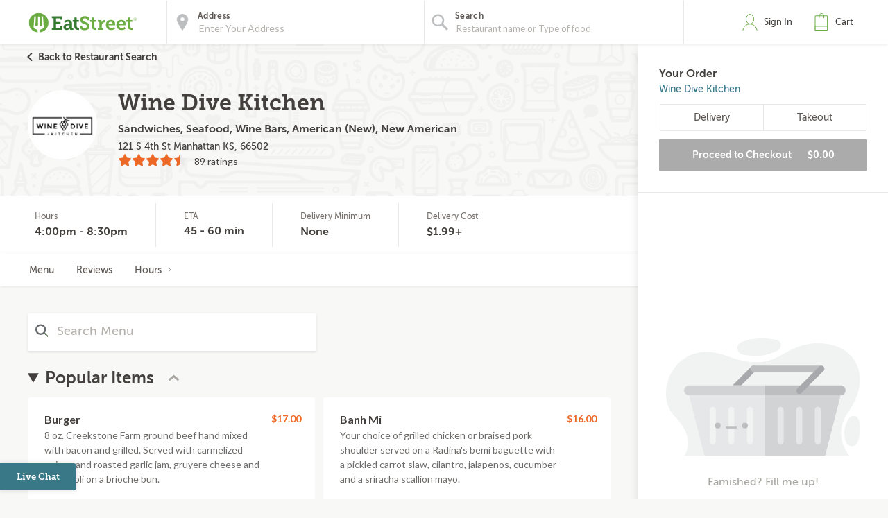

--- FILE ---
content_type: text/html;charset=UTF-8
request_url: https://eatstreet.com/manhattan-ks/restaurants/wine-dive-kitchen
body_size: 23286
content:
<!DOCTYPE html><html lang="en"><head><style>.pac-container{background-color:#fff;position:absolute!important;z-index:1000;border-radius:2px;border-top:1px solid #d9d9d9;font-family:Arial,sans-serif;-webkit-box-shadow:0 2px 6px rgba(0,0,0,.3);box-shadow:0 2px 6px rgba(0,0,0,.3);-webkit-box-sizing:border-box;box-sizing:border-box;overflow:hidden}.pac-logo:after{content:"";padding:1px 1px 1px 0;height:18px;-webkit-box-sizing:border-box;box-sizing:border-box;text-align:right;display:block;background-image:url(https://maps.gstatic.com/mapfiles/api-3/images/powered-by-google-on-white3.png);background-position:right;background-repeat:no-repeat;-webkit-background-size:120px 14px;background-size:120px 14px}.hdpi.pac-logo:after{background-image:url(https://maps.gstatic.com/mapfiles/api-3/images/powered-by-google-on-white3_hdpi.png)}.pac-item{cursor:default;padding:0 4px;text-overflow:ellipsis;overflow:hidden;white-space:nowrap;line-height:30px;text-align:left;border-top:1px solid #e6e6e6;font-size:11px;color:#515151}.pac-item:hover{background-color:#fafafa}.pac-item-selected,.pac-item-selected:hover{background-color:#ebf2fe}.pac-matched{font-weight:700}.pac-item-query{font-size:13px;padding-right:3px;color:#000}.pac-icon{width:15px;height:20px;margin-right:7px;margin-top:6px;display:inline-block;vertical-align:top;background-image:url(https://maps.gstatic.com/mapfiles/api-3/images/autocomplete-icons.png);-webkit-background-size:34px 34px;background-size:34px}.hdpi .pac-icon{background-image:url(https://maps.gstatic.com/mapfiles/api-3/images/autocomplete-icons_hdpi.png)}.pac-icon-search{background-position:-1px -1px}.pac-item-selected .pac-icon-search{background-position:-18px -1px}.pac-icon-marker{background-position:-1px -161px}.pac-item-selected .pac-icon-marker{background-position:-18px -161px}.pac-placeholder{color:gray}sentinel{}
</style><style>@charset "UTF-8";[ng\:cloak],[ng-cloak],[data-ng-cloak],[x-ng-cloak],.ng-cloak,.x-ng-cloak,.ng-hide:not(.ng-hide-animate){display:none !important;}ng\:form{display:block;}.ng-animate-shim{visibility:hidden;}.ng-anchor{position:absolute;}</style><script type="application/ld+json">
            {
  "@context" : "http://schema.org",
  "@type" : "Restaurant",
  "@id" : "https://eatstreet.com/wine-dive-kitchen/menu",
  "name" : "Wine Dive Kitchen",
  "image" : "https://eatstreet.imgix.net/restaurant_logos/280c21f52de339988c47e571e7205318189b.png",
  "aggregateRating" : {
    "@type" : "AggregateRating",
    "ratingCount" : 89,
    "ratingValue" : 4.2
  },
  "servesCuisine" : [ "Subs & Sandwiches", "Seafood", "American Food" ],
  "address" : {
    "@type" : "PostalAddress",
    "addressLocality" : "Manhattan",
    "addressRegion" : "KS",
    "postalCode" : "66502",
    "streetAddress" : "121 S 4th St",
    "addressCountry" : {
      "@type" : "Country",
      "name" : "USA"
    }
  },
  "geo" : {
    "@type" : "GeoCoordinates",
    "latitude" : 39.178489,
    "longitude" : -96.561572
  }
}
        </script>
    



    <meta charset="UTF-8">
    <meta name="referrer" content="origin">
    
    <style></style><meta http-equiv="origin-trial" id="origin-trial" content="[base64]"><meta id="meta-description" name="description" content="Order delivery or takeout from Wine Dive Kitchen in Manhattan.  View the menu, current specials &amp; order food online now."><link id="meta-canonical" rel="canonical" href="https://eatstreet.com/manhattan-ks/home/wine-dive-kitchen"><style>.restaurant_card[_ngcontent-iju-c1]{position:relative;display:flex;flex-direction:column;margin:10px;border-radius:4px;box-shadow:rgba(77,77,77,0.25) 0 2px 5px 0;background:rgba(255,255,255,0.5)}@media (max-width: 320px){.restaurant_card[_ngcontent-iju-c1]{margin:10px 5px}}.restaurant_premium-logo[_ngcontent-iju-c1]{width:100%;max-height:150px;object-fit:cover;object-position:center;border-radius:2px 2px 0 0}.restaurant_logo[_ngcontent-iju-c1]{width:85px;height:85px;border-radius:3px;max-width:85px;border:2px solid #E8E8E8;margin-left:10px}.restaurant_logo_rounded[_ngcontent-iju-c1]{border-radius:50%}.restaurant__expanded-highlighted[_ngcontent-iju-c1]{width:100%;object-fit:cover;object-position:center;border-radius:2px 2px 0 0}@media screen and (min-width: 1920px){.restaurant__expanded-highlighted[_ngcontent-iju-c1]{border-radius:0;height:100%;max-height:100%}}</style><title>Wine Dive Kitchen Menu &amp; Delivery Manhattan KS 66502 | EatStreet.com</title><meta property="og:title" content="Wine Dive Kitchen Menu &amp; Delivery Manhattan KS 66502 | EatStreet.com"><meta property="og:url" content="https://eatstreet.com/manhattan-ks/restaurants/wine-dive-kitchen"><meta property="og:description" content="Order delivery or takeout from Wine Dive Kitchen in Manhattan.  View the menu, current specials &amp; order food online now."><meta property="og:image:url" content="https://eatstreet.imgix.net/restaurant_logos/280c21f52de339988c47e571e7205318189b.png"><meta name="address" content="121 S 4th St"><meta name="city" content="Manhattan"><meta name="state" content="KS"><meta name="zip" content="66502"><link id="tt-page-css" type="text/css" rel="stylesheet" href="https://widgets.turnto.com/v5/widgets/LCOT9ATylBm1WMesite/css/pdp-page.3ef22d656236bed13431.css"><link id="tt-custom-css" type="text/css" rel="stylesheet" href="https://widgets.turnto.com/v5/widgets/LCOT9ATylBm1WMesite/css/turnto-custom.26de308394c31bf1de96da1cc3f36feb.css"><meta rel="x-prerender-render-id" content="ba9799c1-c8ae-41fe-b9c5-0ae09ecbab23" />
			<meta rel="x-prerender-render-at" content="2026-01-13T23:36:15.940Z" /><meta rel="x-prerender-request-id" content="ba9799c1-c8ae-41fe-b9c5-0ae09ecbab23" />
      		<meta rel="x-prerender-request-at" content="2026-01-13T23:36:15.850Z" /><meta rel="x-prerender-request-id" content="f3d4b705-f052-43cc-bfa1-97da3768fe1c" />
      		<meta rel="x-prerender-request-at" content="2026-01-17T02:25:08.372Z" /></head><body class="hide-google-recaptcha-v3 ng-scope"><div id="tt-svg-icons" style="display: none; width: 0px; height: 0px;"><svg xmlns="http://www.w3.org/2000/svg"><symbol id="tt-icon-arrow-fill" viewBox="0 0 24 24"><path d="M0 6.09C3.9 10 8.1 14 12 17.91 16.1 14 19.9 10 24 6.09z"></path></symbol><symbol id="tt-icon-back-arrow" viewBox="0 0 24 24"><path d="M24 10.53v2.94H5.75l8.36 8.42L12 24 0 12 12 0l2.11 2.11-8.36 8.42H24z"></path></symbol><symbol id="tt-icon-caret-down" viewBox="0 0 24 24"><path d="M2.7 5.23L.16 7.6 12 18.77 23.84 7.6 21.3 5.23l-9.3 8.8-9.3-8.8z"></path></symbol><symbol id="tt-icon-caret-left" viewBox="0 0 24 24"><path d="M18.86 2.57L16.46 0 5.14 12l11.32 12 2.4-2.57L9.94 12l8.92-9.43z"></path></symbol><symbol id="tt-icon-caret-right" viewBox="0 0 24 24"><path d="M14.06 12l-8.92 9.43L7.54 24l11.32-12L7.54 0l-2.4 2.57L14.06 12z"></path></symbol><symbol id="tt-icon-check" viewBox="0 0 24 24"><path d="M7.47 21.98L.14 14.65l2.63-2.63 4.57 4.58L20.92 1.67l2.75 2.5-16.2 17.81z"></path></symbol><symbol id="tt-icon-checkbox--off" viewBox="0 0 32 32"><path d="M28 0H4C1.8 0 0 1.8 0 4v24c0 2.2 1.8 4 4 4h24c2.2 0 4-1.8 4-4V4c0-2.2-1.8-4-4-4zm0 28H4V4h24v24z"></path></symbol><symbol id="tt-icon-checkbox--on" viewBox="0 0 32 32"><path d="M28 0H4C1.8 0 0 1.8 0 4v24c0 2.2 1.8 4 4 4h24c2.2 0 4-1.8 4-4V4c0-2.2-1.8-4-4-4zM14 24.828l-7.414-7.414 2.828-2.828L14 19.172l9.586-9.586 2.828 2.828L14 24.828z"></path></symbol><symbol id="tt-icon-close" viewBox="0 0 24 24"><path d="M23.44 2.86L14.3 12l9.14 9.14-2.3 2.3L12 14.3l-9.14 9.14-2.3-2.3L9.7 12 .56 2.86l2.3-2.3L12 9.7 21.14.56z"></path></symbol><symbol id="tt-icon-controls" viewBox="0 0 24 24"><path d="M.17 5.85v2.39h3.92a3.77 3.77 0 003.7 2.68 3.79 3.79 0 003.71-2.68h12.33V5.85H11.52a4.11 4.11 0 00-3.73-2.72 4.13 4.13 0 00-3.73 2.72zm19.74 9.08a4.11 4.11 0 00-3.73-2.72 4.13 4.13 0 00-3.73 2.72H.17v2.39h12.31a3.76 3.76 0 003.7 2.68 3.78 3.78 0 003.71-2.68h3.94v-2.39z"></path></symbol><symbol id="tt-icon-delete" viewBox="0 0 24 24"><path d="M3.34 21.28a2.48 2.48 0 002.47 2.47h12.37a2.48 2.48 0 002.47-2.47V6.43H3.34zM5.82 8.91h12.36v12.37H5.82zm9.89-6.18h7.42V5.2H.87V2.72h7.42V.25h7.42zm-7.42 8.65v7.42h2.47v-7.42zm4.95 0v7.42h2.47v-7.42z"></path></symbol><symbol id="tt-icon-error" viewBox="0 0 24 24"><path d="M23.65 11.15L12.85.35a1.2 1.2 0 00-1.7 0L.35 11.15a1.2 1.2 0 000 1.7l10.8 10.8a1.21 1.21 0 001.7 0l10.8-10.8a1.2 1.2 0 000-1.7zM12 21.1L2.9 12 12 2.9l9.1 9.1z"></path><path d="M10.8 7.2h2.4v7.2h-2.4z"></path><circle cx="12" cy="16.8" r="1.5"></circle></symbol><symbol id="tt-icon-flag-off" viewBox="0 0 24 24"><path d="M16.52 2.64l5.75.36v13.83h-8.44l-2.75-2.72h-6.7v9.66H1.73V.23h12.1zm-.87 2.26l-2.32-2.15H4.25v8.43h7.66l2.95 2.32L20 14.61V6.22z"></path></symbol><symbol id="tt-icon-flag-on" viewBox="0 0 24 24"><path d="M16.52 2.64l5.75.36v13.83h-8.44l-2.75-2.72h-6.7v9.66H1.73V.23h12.1z"></path></symbol><symbol id="tt-icon-helpful-off" viewBox="0 0 24 24"><path d="M12.11 19.69c1.81-1.61 3.14-2.84 4-3.66s1.81-1.8 2.82-2.93a12.41 12.41 0 002.11-3 6 6 0 00.59-2.53 4 4 0 00-1.21-3 4.12 4.12 0 00-3-1.18 4.68 4.68 0 00-2.62.79 4 4 0 00-1.66 2h-2.27a4 4 0 00-1.66-2 4.68 4.68 0 00-2.62-.79 4.12 4.12 0 00-3 1.18 4 4 0 00-1.21 3A6 6 0 003 10.11a12.41 12.41 0 002.11 3C6.08 14.23 7 15.2 7.89 16s2.19 2 4 3.66l.11.11zM17.41 1a6.31 6.31 0 014.7 1.91A6.42 6.42 0 0124 7.58a8.53 8.53 0 01-.62 3.18 12.77 12.77 0 01-2.28 3.47c-1.11 1.27-2.11 2.34-3 3.21s-2.34 2.19-4.33 4L12 23l-1.75-1.52c-2.59-2.33-4.46-4.07-5.6-5.24a23.08 23.08 0 01-3.19-4.11A8.75 8.75 0 010 7.58 6.42 6.42 0 011.89 2.9 6.31 6.31 0 016.59 1 6.78 6.78 0 0112 3.52 6.78 6.78 0 0117.41 1z"></path></symbol><symbol id="tt-icon-helpful-on" viewBox="0 0 24 24"><path d="M17.41 1a6.31 6.31 0 014.7 1.91A6.42 6.42 0 0124 7.58a8.53 8.53 0 01-.62 3.18 12.77 12.77 0 01-2.28 3.47c-1.11 1.27-2.11 2.34-3 3.21s-2.34 2.19-4.33 4L12 23l-1.75-1.52c-2.59-2.33-4.46-4.07-5.6-5.24a23.08 23.08 0 01-3.19-4.11A8.75 8.75 0 010 7.58 6.42 6.42 0 011.89 2.9 6.31 6.31 0 016.59 1c2.18 0 4 2.17 5.41 3.86C13.43 3.16 15.23 1 17.41 1z"></path></symbol><symbol id="tt-icon-info" viewBox="0 0 24 24"><path d="M12 .25A11.75 11.75 0 1023.75 12 11.76 11.76 0 0012 .25zm0 21.15a9.4 9.4 0 119.4-9.4 9.41 9.41 0 01-9.4 9.4z"></path><path d="M13.18 15.53v-4.7A1.17 1.17 0 0012 9.65H9.65V12h1.17v3.53H8.48v2.35h7.05v-2.35z"></path><circle cx="12" cy="7.3" r="1.47"></circle></symbol><symbol id="tt-icon-moderate" viewBox="0 0 24 24"><path fill="none" d="M0 0h24v24H0V0z"></path><path d="M20 2H4c-1.1 0-1.99.9-1.99 2L2 22l4-4h14c1.1 0 2-.9 2-2V4c0-1.1-.9-2-2-2zm0 14H5.17l-.59.59-.58.58V4h16v12zm-9-4h2v2h-2zm0-6h2v4h-2z"></path></symbol><symbol id="tt-icon-more-h" viewBox="0 0 24 24"><path d="M14.59 12A2.59 2.59 0 1112 9.41 2.59 2.59 0 0114.59 12zm9.07 0a2.59 2.59 0 11-2.59-2.59 2.59 2.59 0 012.6 2.59zM5.52 12a2.59 2.59 0 11-2.59-2.59A2.59 2.59 0 015.52 12z"></path></symbol><symbol id="tt-icon-next-arrow" viewBox="0 0 24 24"><path d="M18.25 10.53L9.89 2.11 12 0l12 12-12 12-2.11-2.11 8.36-8.42H0v-2.94h18.25z"></path></symbol><symbol id="tt-icon-options-collapse" viewBox="0 0 24 24"><path d="M5.47 0L3.69 1.66 12 9.5l8.31-7.84L18.53 0 12 6.17 5.47 0zM12 17.82L18.53 24l1.78-1.66L12 14.5l-8.31 7.84L5.47 24 12 17.82z"></path></symbol><symbol id="tt-icon-options-expand" viewBox="0 0 24 24"><path d="M12 3.33l6.53 6.17 1.78-1.66L12 0 3.69 7.84 5.47 9.5 12 3.33zM5.47 14.5l-1.78 1.66L12 24l8.31-7.84-1.78-1.66L12 20.68 5.47 14.5z"></path></symbol><symbol id="tt-icon-photo" viewBox="0 0 24 24"><path d="M23.07 4.54a2.2 2.2 0 00-1.63-.71h-3.75l-2.16-2.28H8.47L6.31 3.83H2.56a2.2 2.2 0 00-1.63.71 2.27 2.27 0 00-.69 1.64v13.93a2.27 2.27 0 00.69 1.63 2.2 2.2 0 001.63.71h18.88a2.2 2.2 0 001.63-.71 2.27 2.27 0 00.69-1.63V6.18a2.27 2.27 0 00-.69-1.64zm-1.27 14a1.82 1.82 0 01-.57 1.33 1.86 1.86 0 01-1.36.57H4.13a1.86 1.86 0 01-1.36-.57 1.82 1.82 0 01-.57-1.33v-11a1.82 1.82 0 01.57-1.33 1.86 1.86 0 011.36-.57h3.13l1.8-2.13h5.89l1.79 2.13h3.13a1.86 1.86 0 011.36.57 1.82 1.82 0 01.57 1.33z"></path><path d="M16.17 8.51A5.69 5.69 0 0012 6.77a5.69 5.69 0 00-4.17 1.74 5.69 5.69 0 00-1.74 4.17 5.69 5.69 0 001.74 4.17A5.69 5.69 0 0012 18.59a5.69 5.69 0 004.17-1.74 5.69 5.69 0 001.74-4.17 5.69 5.69 0 00-1.74-4.17zm-1.52 6.79a3.73 3.73 0 01-5.3 0 3.73 3.73 0 010-5.3 3.73 3.73 0 015.3 0 3.73 3.73 0 010 5.3z"></path></symbol><symbol id="tt-icon-question" viewBox="0 0 24 24"><path d="M12 4.89a4.55 4.55 0 013.33 1.39 4.55 4.55 0 011.39 3.33 4.35 4.35 0 01-1.78 3.08q-1.78 1.58-1.78 2.86h-2.33a4.16 4.16 0 01.56-2.2A3.93 3.93 0 0112.61 12a5.82 5.82 0 001.22-1 2 2 0 00.56-1.39A2.2 2.2 0 0013.67 8a2.35 2.35 0 00-3.32 0 2.2 2.2 0 00-.72 1.64H7.28a4.55 4.55 0 011.39-3.36A4.55 4.55 0 0112 4.89z"></path><path d="M20.36 3.63A11.4 11.4 0 0012 .16a11.4 11.4 0 00-8.36 3.48A11.4 11.4 0 00.16 12a11.4 11.4 0 003.48 8.37A11.4 11.4 0 0012 23.84a11.4 11.4 0 008.37-3.48A11.4 11.4 0 0023.84 12a11.4 11.4 0 00-3.48-8.37zM18.7 18.69A9.14 9.14 0 0112 21.5a9.14 9.14 0 01-6.7-2.8A9.14 9.14 0 012.5 12a9.14 9.14 0 012.8-6.7A9.14 9.14 0 0112 2.5a9.14 9.14 0 016.7 2.8 9.14 9.14 0 012.8 6.7 9.14 9.14 0 01-2.8 6.69z"></path><path d="M10.83 19.16v-2.44h2.33v2.39l-2.33.05z"></path></symbol><symbol id="tt-icon-quote" viewBox="0 0 24 24"><path d="M.28 14.81c0 4.11 2.65 6.44 5.62 6.44a5 5 0 005-5 4.29 4.29 0 00-4.3-4.54 3.11 3.11 0 00-1.26.19 11 11 0 014.93-6L6.79 3.13A14.36 14.36 0 00.28 14.81zm12.88 0c0 4.11 2.59 6.44 5.56 6.44a5 5 0 005-5 4.27 4.27 0 00-4.23-4.55 3.11 3.11 0 00-1.26.19c.51-2.27 2.91-4.93 4.93-6l-3.55-2.76a14.3 14.3 0 00-6.44 11.68z"></path></symbol><symbol id="tt-icon-reply" viewBox="0 0 24 24"><path d="M5.43 10.21l4.28-4.56-1.82-2L.5 11.57l7.39 7.9 1.82-2-4.35-4.6a29.76 29.76 0 0110.46 1.71 19.12 19.12 0 017.68 5.75c-.66-3.33-3.09-5.75-6.13-7.46-2.68-1.51-7.07-2.51-11.94-2.66z"></path></symbol><symbol id="tt-icon-search" viewBox="0 0 24 24"><path d="M21.707 20.293L16.314 14.9A7.928 7.928 0 0018 10a7.945 7.945 0 00-2.344-5.656A7.94 7.94 0 0010 2a7.94 7.94 0 00-5.656 2.344A7.945 7.945 0 002 10c0 2.137.833 4.146 2.344 5.656A7.94 7.94 0 0010 18a7.922 7.922 0 004.9-1.686l5.393 5.392 1.414-1.413zM10 16a5.959 5.959 0 01-4.242-1.757A5.958 5.958 0 014 10c0-1.602.624-3.109 1.758-4.242A5.956 5.956 0 0110 4c1.603 0 3.109.624 4.242 1.758A5.957 5.957 0 0116 10c0 1.603-.624 3.11-1.758 4.243A5.959 5.959 0 0110 16z"></path></symbol><symbol id="tt-icon-social-facebook" viewBox="0 0 24 24"><path d="M13.84 23.86V13h3.63L18 8.82h-4.16V6.13c0-1.22.34-2.05 2.09-2.05h2.23V.31A29.87 29.87 0 0014.9.14c-3.22 0-5.42 2-5.42 5.57v3.11H5.84V13h3.64v10.86z"></path></symbol><symbol id="tt-icon-social-pinterest" viewBox="0 0 24 24"><path d="M7.07 21a14 14 0 010-3.68c.22-1 1.52-6.5 1.52-6.5a6.15 6.15 0 01-.32-1.95C8.27 7 9.35 5.7 10.65 5.7a1.65 1.65 0 011.62 1.84c0 1.08-.76 2.81-1.08 4.33a1.91 1.91 0 001.95 2.38c2.27 0 4.11-2.38 4.11-6A5.14 5.14 0 0011.84 3 5.64 5.64 0 006 8.62a5 5 0 001 2.92.4.4 0 01.11.32 13.08 13.08 0 00-.32 1.52c-.11.22-.22.32-.43.22-1.62-.76-2.6-3.14-2.6-5 0-4.11 3-7.9 8.55-7.9 4.55 0 8 3.25 8 7.47 0 4.44-2.81 8.12-6.71 8.12a3.49 3.49 0 01-3-1.52s-.65 2.49-.76 3.14a39.63 39.63 0 01-2.45 5.3c1.02.35-.14-.87-.32-2.21z"></path></symbol><symbol id="tt-icon-social-twitter" viewBox="0 0 16 16"><path d="M12.6.75h2.454l-5.36 6.142L16 15.25h-4.937l-3.867-5.07-4.425 5.07H.316l5.733-6.57L0 .75h5.063l3.495 4.633L12.601.75zm-.86 13.028h1.36L4.323 2.145H2.865z"></path></symbol><symbol id="tt-icon-star--empty" viewBox="0 0 24 24"><path d="M12 18l-6.4 3.88 1.73-7.33-5.66-4.93L9.09 9 12 2.09 14.91 9l7.42.64-5.63 5 1.72 7.34z" fill="none"></path></symbol><symbol id="tt-icon-star--full" viewBox="0 0 24 24"><path d="M12 18.66l-7.44 4.35 1.98-8.16L0 9.36l8.62-.7L12 .99l3.38 7.67 8.62.7-6.54 5.49 1.98 8.16L12 18.66z"></path></symbol><symbol id="tt-icon-star--half" viewBox="0 0 24 24"><path fill="currentColor" d="M12 2.09L9.09 9l-7.42.62 5.66 4.93-1.72 7.32 1.07-.65L12 17.97V2.09z"></path><path d="M12 2.09L14.91 9l7.42.62-5.66 4.93 1.72 7.32-1.07-.65L12 17.97V2.09z"></path></symbol><symbol id="tt-icon-unhelpful-off" viewBox="0 0 24 24"><path d="M12 4.2l-.11.11c-1.81 1.61-3.14 2.84-4 3.69s-1.81 1.77-2.82 2.9a12.41 12.41 0 00-2.11 3 6 6 0 00-.59 2.53 4 4 0 001.21 3 4.12 4.12 0 003 1.18 4.68 4.68 0 002.62-.79 4 4 0 001.66-2h2.26a4 4 0 001.66 2 4.68 4.68 0 002.62.79 4.12 4.12 0 003-1.18 4 4 0 001.21-3 6 6 0 00-.61-2.54 12.41 12.41 0 00-2.11-3C17.92 9.77 17 8.8 16.11 8s-2.19-2-4-3.66zm0 16.28A6.78 6.78 0 016.59 23a6.31 6.31 0 01-4.7-1.91A6.42 6.42 0 010 16.42a8.75 8.75 0 011.46-4.56 23.08 23.08 0 013.19-4.11c1.14-1.17 3-2.91 5.6-5.24L12 1l1.75 1.57q3 2.72 4.33 4c.91.87 1.91 1.94 3 3.21a12.77 12.77 0 012.28 3.47 8.53 8.53 0 01.64 3.17 6.42 6.42 0 01-1.89 4.68 6.31 6.31 0 01-4.7 1.9A6.78 6.78 0 0112 20.48z"></path></symbol><symbol id="tt-icon-unhelpful-on" viewBox="0 0 24 24"><path d="M12 19.15C10.57 20.84 8.77 23 6.59 23a6.31 6.31 0 01-4.7-1.91A6.42 6.42 0 010 16.42a8.75 8.75 0 011.46-4.56 23.08 23.08 0 013.19-4.11c1.14-1.17 3-2.91 5.6-5.24L12 1l1.75 1.57q3 2.72 4.33 4c.91.87 1.91 1.94 3 3.21a12.77 12.77 0 012.28 3.47 8.53 8.53 0 01.64 3.17 6.42 6.42 0 01-1.89 4.68 6.31 6.31 0 01-4.7 1.9c-2.18 0-3.98-2.16-5.41-3.85z"></path></symbol><symbol id="tt-icon-video" viewBox="0 0 24 24"><path d="M23.1 3.28a2.18 2.18 0 00-1.63-.72H2.53a2.18 2.18 0 00-1.63.72 2.29 2.29 0 00-.7 1.66v14.12a2.29 2.29 0 00.7 1.66 2.18 2.18 0 001.63.72h18.94a2.18 2.18 0 001.63-.72 2.29 2.29 0 00.7-1.66V4.94a2.29 2.29 0 00-.7-1.66zM8.46 16.93V7.4l9.44 4.81z"></path></symbol><symbol id="tt-icon-vote-off" viewBox="0 0 24 24"><path d="M13.71 4.32c2.92 4.52 10 14 10 14a2.34 2.34 0 01-2.33 2.33H2.62a2.34 2.34 0 01-2.33-2.36s6.81-9.48 10.29-14a1.8 1.8 0 013.13.03zm-11.08 14h18.74L12 6.64z"></path></symbol><symbol id="tt-icon-vote-on" viewBox="0 0 24 24"><path d="M13.71 4.32c2.92 4.52 10 14 10 14a2.35 2.35 0 01-2.33 2.33H2.62A2.34 2.34 0 01.29 18.3s6.81-9.48 10.29-14A1.8 1.8 0 0113 3.64a1.82 1.82 0 01.71.68z"></path></symbol><symbol id="tt-icon-write" viewBox="0 0 24 24"><path d="M22.39 1.61a4.74 4.74 0 00-6.71 0L2.24 15a1.5 1.5 0 00-.31.54L.25 22.32a1.18 1.18 0 00.31 1.12 1.18 1.18 0 001.12.31l6.72-1.68a1.49 1.49 0 00.54-.31H9L22.39 8.32a4.75 4.75 0 000-6.71zm-7.55 4.18l3.37 3.37-10.09 10.1-3.37-3.38zM3 21l.7-2.8 2.1 2.1zM20.73 3.27a2.45 2.45 0 010 3.37l-.85.85-3.37-3.37.85-.85a2.44 2.44 0 013.37 0z"></path></symbol></svg></div><meta-tags-info ng-version="9.1.13"></meta-tags-info>
    <link rel="icon" type="image/ico" href="/favicon.ico?v=2">
    <link rel="apple-touch-icon" sizes="114x114" href="/apple-touch-icon.png">
    <link rel="icon" type="image/png" sizes="32x32" href="/favicon-32x32.png">
    <link rel="icon" type="image/png" sizes="16x16" href="/favicon-16x16.png">
    <link rel="manifest" href="/manifest.json">
    <link rel="mask-icon" href="/safari-pinned-tab.svg" color="#6bad42">
    <meta name="theme-color" content="#ffffff">
    <link rel="stylesheet" href="https://static.eatstreet.com/redesign/vendor/exprecss/exprecss-bf3800cb6a.css">
    <link rel="stylesheet" href="https://fonts.googleapis.com/css?family=Lato:400,700">
    <style>
        .hero-unit--home{background-image:url("https://eatstreet.imgix.net/hero_image/0dc07fde5d8d56df1d25e4d7c531b5214182d.jpg?auto=format&h=610&q60")}
        .hero-unit--home-mobile{background-image:url("https://eatstreet.imgix.net/hero_image/994155ed62c53932d8b77ba22e9b4fe942a4e.jpg?auto=format&h=500&q35")}
        .landing-callout--image{background-image:url("https://static.eatstreet.com/assets/images/3d-text/fall2025text20251024T173837717Z.svg")}
        .landing-callout--image-mobile{background-image:url("https://static.eatstreet.com/assets/images/3d-text/mobiletext220251024T173846920Z.svg")}
        @view-transition {
            navigation: auto;
        }
        </style>
    <link rel="preload" href="https://static.eatstreet.com/shared/fonts/museo-sans/MuseoSans_700-webfont.woff2" as="font" type="font/woff2" crossorigin="">
    <link rel="preload" href="https://static.eatstreet.com/shared/fonts/museo-sans/MuseoSans_500-webfont.woff2" as="font" type="font/woff2" crossorigin="">
        <link rel="preload" href="https://static.eatstreet.com/shared/fonts/museo-slab/Museo_Slab_700-webfont.woff2" as="font" type="font/woff2" crossorigin="">
        <link rel="stylesheet" href="https://static.eatstreet.com/redesign/css/app-dfcd6d5.css">
        <!--[if IE]>
            <link rel="stylesheet" href="https://static.eatstreet.com/redesign/css/ie-0efa65dde0.css">
        <![endif]-->

    
    <div id="enhancedContent" style="display: none">
        <a>
            <div class="enhancedchat hidden-tablet">
                <span>Get Help</span>
            </div>
        </a>
    </div>
        <!--[if IE 9]>
        <div class="alert alert_unsupported">
             Get the best EatStreet experience by using Google Chrome. Check it out!</p>
            <div class="text-center">
                <a class="btn btn-primary margin-top-10 margin-bottom-10" target="_blank" href="http://google.com/chrome"> Download
            Google Chrome</a>
            </div>
        </div>
        <![endif]-->

        <!--[if lt IE 9]>
        <div class="alert alert_unsupported">
            Burned pizza! Unfortunately this browser is not compatible with our EatStreet site. Try using another browser, such as Google Chrome.</p>
            <div class="text-center">
                <a class="btn btn-primary margin-top-10 margin-bottom-10" target="_blank" href="http://google.com/chrome"> Download
            Google Chrome</a>
            </div>
        </div>
        <![endif]-->
        <meta name="viewport" content="width=device-width" initial-scale="1.0" maximum-scale="1.0" user-scalable="no">
    <iframe-styles-link link="https://static.eatstreet.com/redesign/css/iframe-babbfef2bd.css" ng-version="9.1.13"><!----></iframe-styles-link>
    <style>
        .angular-google-map-container {
            height: 300px;
        }
        .modal {
            z-index: 10000;
        }
    </style>
    <meta property="fb:app_id" content="392856994135034">
    

    
    
    

    
    

    
    


    <div id="fb-root"></div>
<div id="salesforce_pixel"></div>

<base href="/">
    <div id="fb-root"></div>
    <div class="wrapper" es-scroll-region="$orderSource.isIframe()">
            <!-- uiView: --><div ui-view="" autoscroll="false" class="ng-scope" style=""><!-- uiView: --><div ui-view="" class="ng-scope"><nav class="navbar navbar-default ng-scope" es-toggle="navigation" es-toggle-class="active" role="banner"><div class="container--fluid navbar--flex"><div id="skip"><a href="#content">Skip to main content</a></div><a ui-sref="landing" ng-click="$cart.showSidebar = false" class="logo margin-right-20" href="/"><img src="https://static.eatstreet.com/redesign/img/logos/es-logo-with-trademark.svg" class="logo-alternate" alt="EatStreet Logo"></a> <!-- ngIf: showOrderTrackingBanner() --><!-- ngIf: $stateWatcher.showSearchBar() --><div class="navbar__search ng-scope" es-address="" ng-if="$stateWatcher.showSearchBar()"><div class="navbar__search__block"><!-- ngIf: $address.showTooltip --><div title="Use my location" class="navbar__search__btn--locate" ng-click="home.useMyLocation({ maximumAge: 900000 })"></div><div class="navbar__icon"><label id="img-address-input"><img src="https://static.eatstreet.com/assets/images/icons/icon-nav-pin.svg" alt="Enter your address here to find delicious eats near you."></label></div><div class="navbar__search__block__input__container"><label id="label-address-input" class="navbar__search__block__label text-ellipsis">Address</label> <input id="address-input" aria-labelledby="label-address-input img-address-input" type="text" class="navbar__search__input navbar__search--address ng-pristine ng-untouched ng-valid ng-isolate-scope ng-empty pac-target-input" placeholder="Enter Your Address" options="{watchEnter: true, types: ['geocode'], country: 'us'}" on-enter="$address.searchRestaurants($address.text, $address.details, $address.filterText)" ng-keypress="$address.showTooltip = false" ng-model-options="{ debounce: 300 }" ng-autocomplete="" ng-model="$address.text" details="$address.details" autocomplete="off"></div><!-- ngIf: $user.isSignedIn() && $user.getSavedAddresses().length > 0 --></div><div es-container="header-search" class="navbar__search__block"><div class="navbar__icon ng-scope"><label id="img-search-input"><img src="https://static.eatstreet.com/assets/images/icons/icon-nav-search.svg" alt="Search for specific restaurants or menu items here."></label></div><div class="navbar__search__block__input__container ng-scope ng-hide" ng-show="!showAutoComplete"><label id="label-search-input" class="navbar__search__block__label text-ellipsis">Find a Restaurant</label> <input id="food-search-input" aria-labelledby="label-search-input img-search-input" type="text" ng-model="$address.filterText" placeholder="Search" autocomplete="false" class="navbar__search__input navbar__search--cuisine ng-pristine ng-untouched ng-valid ng-empty" ng-keypress="$address.searchRestaurants($address.text, $address.details, $address.filterText, $event)"> <button class="navbar__search__btn--clear"></button></div><div ng-show="showAutoComplete" class="navbar__search__block__input__container ng-scope"><autocomplete attr-placeholder="Restaurant name or Type of food" data="autoCompleteList" label-search="Search" show-label="true" on-type="querySearch" ng-model="search.obj" item-text="name" on-select="searchSelectedItem" min-length="minLetterForAutoComplete" on-enter-input-text="searchItemOnEnter" class="ng-pristine ng-untouched ng-valid ng-isolate-scope ng-empty"><div class="autocomplete " id=""><!-- ngIf: showLabel --><label ng-if="showLabel" for="search-autocomplete" class="navbar__search__block__label text-ellipsis ng-binding ng-scope">Search</label><!-- end ngIf: showLabel --> <input type="text" ng-model="searchParam" placeholder="Restaurant name or Type of food" class="navbar__search__input navbar__search--cuisine ng-valid ng-valid-required" tabindex="" id="search-autocomplete" name="" ng-keypress="$event.keyCode === 13 &amp;&amp; onEnter(searchParam)" ng-required="" autocomplete="false" ng-model-options="{ debounce: 300 }" ng-click="clickTextBox()"> <button class="clear-button ng-hide" ng-show="searchParam.length > 0" ng-click="searchParam = ''; clearButtonPress($event); returnFocus()">clear</button><!-- ngIf: !noAutoSort --><ul ng-if="!noAutoSort" ng-show="completing &amp;&amp; (suggestions | filter:searchFilter).length > 0" class="ng-scope ng-hide"><!-- ngRepeat: suggestion in suggestions | filter:searchFilter | orderBy:'toString()' track by $index --></ul><!-- end ngIf: !noAutoSort --><!-- ngIf: noAutoSort --></div></autocomplete></div></div><div es-content="header-search" class="ng-isolate-scope"></div></div><!-- end ngIf: $stateWatcher.showSearchBar() --><ul class="navbar__list"><!-- ngIf: showPartnerLink --><!-- ngIf: !$serverConfig.use_account_dropdown --><li ng-if="!$serverConfig.use_account_dropdown" es-signin-button="btn-sign-in-alternate remove-margin" class="ng-scope"><div class="is-clickable" ng-click="goToNext()" title="Click here to review your EatStreet account"><div class="navbar__icon"><img src="https://static.eatstreet.com/assets/images/icons/icon-nav-profile.svg" alt="profile" class="navbar__icon--profile"></div><!-- ngIf: !$user.isSignedIn() --><a tabindex="0" role="button" ng-if="!$user.isSignedIn()" class="btn btn-sign-in visible_focus ng-scope btn-sign-in-alternate remove-margin" ng-class="signinClasses" id="menu-signin">Sign In</a><!-- end ngIf: !$user.isSignedIn() --> <!-- ngIf: $user.isSignedIn() --></div></li><!-- end ngIf: !$serverConfig.use_account_dropdown --><!-- ngIf: $serverConfig.use_account_dropdown --><li class="is-clickable"><div tabindex="0" role="button" aria-pressed="false" ng-click="$cart.cartClicked()" ng-keydown="($event.keyCode === 13 || $event.keyCode === 32) &amp;&amp; $cart.cartClicked()"><!-- ngIf: $cartState.showPopup --><div class="navbar__icon" title="Click here to view your cart."><img src="https://static.eatstreet.com/assets/images/icons/icon-nav-cart.svg" alt="cart"></div><a>Cart <!-- ngIf: $cart.getDisplayCartCount() > 0 --></a></div></li></ul></div></nav><!-- ngIf: $serverConfig.support_message --><!-- ngIf: locale && getLocaleAlert() --><!-- uiView: --><div ui-view="" autoscroll="false" class="ui-wrapper ng-scope"><!-- ngIf: menuCtrl.showFacebookPromo --><!-- ngIf: open --><div class="hero-unit ng-scope hero-unit--menu-with-reviews" ng-if="open" ng-class="{'hero-unit--express-lunch' : menuCtrl.isExpressLunch(), 'hero-unit--menu-with-reviews' : !menuCtrl.isExpressLunch()}"><header class="container--fluid"><div class="row"><a href="/restaurants/search" ng-click="$event.preventDefault();menuCtrl.goBackToRestList()" class="btn btn-back-menu is-clickable remove-margin ng-binding">Back to Restaurant Search</a><div class="restaurant-info"><a ui-sref="menu(menuCtrl.restaurant | menuRouteParams)" class="name" href="/manhattan-ks/restaurants/wine-dive-kitchen"><eatstreet-img url="https://eatstreet.imgix.net/restaurant_logos/280c21f52de339988c47e571e7205318189b.png" handle-logo-error="" height="200" width="200" esalt="Wine Dive Kitchen Menu and Delivery in Manhattan KS, 66502" estitle="Wine Dive Kitchen Menu and Delivery in Manhattan KS, 66502" esclass="image image-restaurant image-restaurant--menu" _nghost-iju-c1="" ng-version="9.1.13"><img _ngcontent-iju-c1="" loading="lazy" src="https://eatstreet.imgix.net/restaurant_logos/280c21f52de339988c47e571e7205318189b.png" width="200" height="200" srcset="https://eatstreet.imgix.net/restaurant_logos/280c21f52de339988c47e571e7205318189b.png?h=200&amp;w=200&amp;dpr=1&amp;q=75 1x,
https://eatstreet.imgix.net/restaurant_logos/280c21f52de339988c47e571e7205318189b.png?h=200&amp;w=200&amp;dpr=2&amp;q=50 2x,
https://eatstreet.imgix.net/restaurant_logos/280c21f52de339988c47e571e7205318189b.png?h=200&amp;w=200&amp;dpr=3&amp;q=35 3x,
https://eatstreet.imgix.net/restaurant_logos/280c21f52de339988c47e571e7205318189b.png?h=200&amp;w=200&amp;dpr=4&amp;q=23 4x,
https://eatstreet.imgix.net/restaurant_logos/280c21f52de339988c47e571e7205318189b.png?h=200&amp;w=200&amp;dpr=5&amp;q=20 5x" alt="Wine Dive Kitchen Menu and Delivery in Manhattan KS, 66502" class="image image-restaurant image-restaurant--menu" title="Wine Dive Kitchen Menu and Delivery in Manhattan KS, 66502"></eatstreet-img></a><div class="col-10"><ul class="restaurant-info--menu"><li><h1 class="name ng-binding">Wine Dive Kitchen</h1></li><!-- ngIf: showFoodTypes --><li class="cuisine-text-rest-menu ng-scope" ng-if="showFoodTypes"><span class="ng-binding">Sandwiches, Seafood, Wine Bars, American (New), New American</span></li><!-- end ngIf: showFoodTypes --><li class="address-text-rest-menu"><span class="ng-binding">121 S 4th St Manhattan KS, 66502</span></li><!-- ngIf: menuCtrl.showTwilio(menuCtrl.restaurant) --><!-- ngIf: !menuCtrl.showRatingBlock && menuCtrl.restaurant.showEatStreetRating --><!-- ngIf: menuCtrl.showRatingBlock --><li ng-if="menuCtrl.showRatingBlock" class="ng-scope"><div class="yelp-reviews"><div class="row margin-bottom-10"><!-- ngIf: menuCtrl.restaurant.numberOfESReviews > 0 --><ol class="yelp-stars yelp-stars--menu es-sprite es-sprite--small margin-right-10 ng-scope ng-isolate-scope" ng-click="menuCtrl.hasReviews &amp;&amp; menuCtrl.goToReviews()" ng-class="{'is-clickable': menuCtrl.hasReviews}" ng-if-start="menuCtrl.restaurant.numberOfESReviews > 0" title="4.2" es-star-rating="menuCtrl.restaurant.ESRating" style=""><li><div class="es-star es-star__4"></div></li><li><div class="es-star es-star__4"></div></li><li><div class="es-star es-star__4"></div></li><li><div class="es-star es-star__4"></div></li><li><div class="es-star es-star__4-half"></div></li></ol>- <span class="yelp-review-count ng-scope" ng-if-end=""><span class="es-dropdown margin-top-10 ng-binding" ng-class="{'ratings-has-reviews': menuCtrl.hasReviews}" ng-click="menuCtrl.hasReviews &amp;&amp; menuCtrl.goToReviews()" style="">89 ratings</span></span><!-- end ngIf: menuCtrl.restaurant.numberOfESReviews > 0 --><!-- ngIf: menuCtrl.restaurant.numberOfESReviews == 0 --></div></div></li><!-- end ngIf: menuCtrl.showRatingBlock --></ul></div></div></div></header></div><!-- end ngIf: open --><!-- ngIf: open --><div class="restaurant__info ng-scope" ng-if="open"><div class="container--fluid"><ul class="restaurant__info__list display-flex"><li class="restaurant__info__list__item padding-left-0"><!-- ngIf: :: menuCtrl.isAlwaysOpen() --> <!-- ngIf: :: !menuCtrl.isAlwaysOpen() --><span ng-if=":: !menuCtrl.isAlwaysOpen()" class="restaurant__info__list__item__label ng-binding ng-scope">Hours</span><!-- end ngIf: :: !menuCtrl.isAlwaysOpen() --> <!-- ngIf: :: !menuCtrl.isAlwaysOpen() --><span ng-if=":: !menuCtrl.isAlwaysOpen()" class="restaurant__info__list__item__detail ng-binding ng-scope">4:00pm - 8:30pm</span><!-- end ngIf: :: !menuCtrl.isAlwaysOpen() --></li><!-- ngIf: :: $restaurant.isDeliveryAvailable(menuCtrl.restaurant) --><li class="restaurant__info__list__item ng-scope" ng-if-start=":: $restaurant.isDeliveryAvailable(menuCtrl.restaurant)"><div class="display-flex flex-direction-row"><!-- ngIf: $restaurant.isEatStreetDelivery(menuCtrl.restaurant) && $order.isDelivery() && !menuCtrl.restaurant.hasDeliveryWindows --><div class="display-flex flex-direction-column"><span class="restaurant__info__list__item__label ng-binding">ETA</span> <!-- ngIf: !menuCtrl.restaurant.hasDeliveryWindows --><span class="restaurant__info__list__item__detail ng-binding ng-scope" ng-if="!menuCtrl.restaurant.hasDeliveryWindows">45 - 60 min</span><!-- end ngIf: !menuCtrl.restaurant.hasDeliveryWindows --> <!-- ngIf: $restaurant.isDeliveryWindowToday(menuCtrl.restaurant) && menuCtrl.restaurant.hasDeliveryWindows --> <!-- ngIf: !$restaurant.isDeliveryWindowToday(menuCtrl.restaurant) && menuCtrl.restaurant.hasDeliveryWindows --></div></div></li><!-- ngIf: $order.isDelivery() --><li class="restaurant__info__list__item ng-scope" ng-if="$order.isDelivery()"><span class="restaurant__info__list__item__label">Delivery Minimum</span> <span class="restaurant__info__list__item__detail ng-binding">None</span></li><!-- end ngIf: $order.isDelivery() --><!-- ngIf: !$order.isDelivery() --><!-- ngIf: !$order.isDelivery() && menuCtrl.getPickUpCost() --><!-- ngIf: $order.isDelivery() --><li class="restaurant__info__list__item ng-scope" ng-if-end="" ng-if="$order.isDelivery()"><span class="restaurant__info__list__item__label ng-binding">Delivery Cost</span> <!-- ngIf: menuCtrl.restaurant.deliveryDeal.useFlashStyling --> <!-- ngIf: !menuCtrl.showRestyleFreeDelivery --><span class="restaurant__info__list__item__detail ng-binding ng-scope" ng-if="!menuCtrl.showRestyleFreeDelivery" ng-class="::{'restaurant__info__list__item__detail--free' : menuCtrl.restaurant.hasPromoDelivery &amp;&amp; !menuCtrl.restaurant.deliveryDeal.useFlashStyling}">$1.99+</span><!-- end ngIf: !menuCtrl.showRestyleFreeDelivery --><!-- ngIf: menuCtrl.showRestyleFreeDelivery --></li><!-- end ngIf: $order.isDelivery() --><!-- end ngIf: :: $restaurant.isDeliveryAvailable(menuCtrl.restaurant) --><!-- ngIf: menuCtrl.restaurant.hasCreditCardMinimum == true --></ul></div></div><!-- end ngIf: open --><!-- ngIf: ::menuCtrl.showClosedPrompt() --><!-- ngIf: menuCtrl.orderSettingsModalVisible --><div class="menu-toggles ng-scope"><div class="container--fluid"><div class="btn-group"><input tabindex="0" class="btn-radio ng-pristine ng-untouched ng-valid ng-not-empty" type="radio" ng-model="menuCtrl.tab" ng-click="menuCtrl.goToMenuTab(); menuCtrl.trackMenuTabClick('Menu')" value="menu" id="menu" name="restaurant-tabs"> <label for="menu">Menu</label> <!-- ngIf: menuCtrl.showReviewsBlock --><input tabindex="0" class="btn-radio ng-pristine ng-untouched ng-valid ng-scope ng-not-empty" type="radio" ng-model="menuCtrl.tab" value="reviews" id="reviews" name="restaurant-tabs" ng-if-start="menuCtrl.showReviewsBlock" ng-click="menuCtrl.trackMenuTabClick('Reviews'); menuCtrl.scrollToReviews();"> <label for="reviews" ng-if-end="" class="ng-scope">Reviews</label><!-- end ngIf: menuCtrl.showReviewsBlock --> <input tabindex="0" class="btn-radio ng-pristine ng-untouched ng-valid ng-not-empty" type="radio" ng-model="menuCtrl.tab" value="info" id="info" name="restaurant-tabs" ng-click="menuCtrl.trackMenuTabClick('Hours')"> <label for="info">Hours<svg width="100%" height="100%" xmlns="http://www.w3.org/2000/svg" xmlns:xlink="http://www.w3.org/1999/xlink" style="margin-left: 10px; width: 5px; height: 8px; overflow: visible;"><path d="M 0 0 L 3 3.119 L 0 6" fill="transparent" stroke="rgba(151,151,151,1)" stroke-miterlimit="10" name="Path 5"></path></svg></label> <!-- ngIf: $serverConfig.menu_reordering --> <!-- ngIf: menuCtrl.restaurantLoyaltyRewards --> <!-- ngIf: $user.isSignedIn() && $user.showRestaurantNotes() --></div></div></div><!-- ngIf: menuCtrl.lifecycleInfo && menuCtrl.lifecycleInfo.visible --><!-- ngIf: menuCtrl.showClosedText() --><!-- ngIf: menuCtrl.showPausedText() && !menuCtrl.showClosedText() --><!-- ngIf: ad.specialReferral && ad.isOpen --><!-- ngIf: menuCtrl.tab == 'info' --><!-- ngIf: menuCtrl.tab == 'loyalty' --><!-- ngIf: menuCtrl.tab == 'recent-orders' --><!-- ngIf: menuCtrl.tab == 'notes' --><!-- ngIf: $order.getOrder().reorderViolations && $order.getOrder().reorderViolations.length --><!-- ngIf: $groupOrdering.isGroupOrder() && $groupOrdering.getLockMessage(menuCtrl.restaurant.id) --><section ng-show="(menuCtrl.tab == 'menu') || (menuCtrl.tab == 'reviews')" class="list-container ng-scope"><main class="container--fluid" id="main_content" role="main" tabindex="-1"><div class="content-container full-width flex-order-2 margin-top-40"><!-- ngIf: ((menuCtrl.tab == 'menu') || (menuCtrl.tab == 'reviews')) && menuCtrl.isViewingList() && menuCtrl.menu && menuCtrl.menu.length > 0 --><div class="menu-search margin-top-10 margin-bottom-20 ng-scope" ng-if="((menuCtrl.tab == 'menu') || (menuCtrl.tab == 'reviews')) &amp;&amp; menuCtrl.isViewingList() &amp;&amp; menuCtrl.menu &amp;&amp; menuCtrl.menu.length > 0"><img src="https://static.eatstreet.com/assets/images/icons/svg/icon-search-grey.svg" alt="" aria-hidden="true" class="menu-search__icon"> <label><input type="text" class="margin-bottom-0 menu-search__input ng-pristine ng-untouched ng-valid ng-empty" placeholder="Search Menu" ng-model="menuCtrl.search" ng-model-options="{ debounce: 300 }"></label></div><!-- end ngIf: ((menuCtrl.tab == 'menu') || (menuCtrl.tab == 'reviews')) && menuCtrl.isViewingList() && menuCtrl.menu && menuCtrl.menu.length > 0 --><!-- ngIf: menuCtrl.restaurant.notes --><!-- uiView: --><div ui-view="" autoscroll="false" class="ng-scope"><!-- ngIf: $orderSource.isCas() --><!-- ngIf: $orderSource.isTown2Go() || $orderSource.isWildCat() || $orderSource.isJayHawk() --><!-- ngIf: menuCtrl.isGrocery --><!-- ngIf: $orderSource.isCampusSpecial() --><!-- ngIf: ::$orderSource.isTown2Go() --><!-- ngIf: $orderSource.isCas() --><!-- ngIf: menuCtrl.holiday --><!-- ngIf: needsLogic --><div id="deliveryMinUpsellCategory" class="ng-scope"><!-- ngIf: menuCtrl.showDeliveryMinUpsellCategory && menuCtrl.deliveryMinUpsellCategory.subcategories.length && $order.isDelivery() --></div><!-- ngIf: !scope.isIe11Browser --><div class="menu-list ng-scope" ng-if="!scope.isIe11Browser"><!-- ngRepeat: category in menuCtrl.menu | itemSearch:menuCtrl.search track by category.id --><details open="{{(category.description || !category.isOpen) &amp;&amp; (category.expanded || menuCtrl.search.length > 0)}}" ng-repeat="category in menuCtrl.menu | itemSearch:menuCtrl.search track by category.id" ng-show="menuCtrl.shouldShowCategory(category)" class="list ng-scope"><summary class="list-header margin-bottom-10" ng-click="menuCtrl.trackCategoryClick(category); flipAngle = !flipAngle"><h2 class="list_title ng-binding" ng-bind-html="(category.name | searchBold:menuCtrl.search)">Popular Items</h2><!-- ngIf: !flipAngle --><span class="angle-up ng-scope" ng-if="!flipAngle" id="angle-up-0"></span><!-- end ngIf: !flipAngle --> <!-- ngIf: flipAngle --></summary><div class="list list--menu list--menu--scale"><section ng-show="(category.description || !category.isOpen) &amp;&amp; (category.expanded || menuCtrl.search.length > 0)" class="li li--category-description ng-hide"><p class="remove-margin ng-binding"></p><!-- ngIf: (category.hours && !category.isOpen) && (category.expanded || menuCtrl.search.length > 0) --><!-- ngIf: ::!category.isOpen --></section><!-- ngRepeat: product in category.products track by product.id --><section ng-show="(category.expanded || menuCtrl.search.length > 0) &amp;&amp; menuCtrl.shouldShowProduct(product, category)" ng-repeat="product in category.products track by product.id" ng-click="menuCtrl.showOptions(product)" class="li li--menu ng-scope" ng-class="::{'is-disabled': !$user.isAdmin() &amp;&amp; !$user.isDataEntry &amp;&amp; (!category.isOpen || menuCtrl.restaurant.showAsDisabled), 'has-photo-url' : product.photoUrl, 'li--menu--disabled': (product.pickupOnly &amp;&amp; $order.isDelivery()) || (product.deliveryOnly &amp;&amp; $order.isPickup())}" title="Add Burger to cart"><product upsell="false"><div class="is-clickable product-container" ng-class="::{'product-container__is-unavailable': isUnAvailable}"><!-- ngIf: $user.isSignedIn() && !upsell && menuCtrl.isStarred(product) --><!-- ngIf: $user.isSignedIn() && !upsell && !menuCtrl.isStarred(product) --><div class="product-container__left"><div ng-class="::{'left-info shift-left' : $user.isSignedIn()}" class="left-info left-info--menu"><a class="restaurant-header restaurant-header--menu"><span ng-bind-html="(product.name | searchBold:menuCtrl.search)" class="menu-item-name ng-binding">Burger</span> <!-- ngIf: ::product.isSpicy --></a><!-- ngIf: ::product.pickupOnly --><!-- ngIf: ::product.deliveryOnly --><!-- ngIf: category.name === 'Popular Items' && !menuCtrl.isCategoryOpen(product) && (menuCtrl.getCategoryHours(product)) && (category.expanded || menuCtrl.search.length > 0) --><span class="restaurant-description ng-binding" ng-bind-html="(product.description | searchBold:menuCtrl.search)">8 oz. Creekstone Farm ground beef hand mixed with bacon and grilled. Served with carmelized onions and roasted garlic jam, gruyere cheese and dijon aioli on a brioche bun.</span></div></div><div class="product-container__right"><div class="right-info" ng-class="{ 'has-photo': product.photoUrl }"><!-- ngIf: product.photoUrl --><!-- ngIf: :: (product.showFakePrice || product.hasFakePrices) --> <a class="food-price float-right margin-top-20 margin-right-20 ng-binding">$17.00</a></div></div></div></product></section><!-- end ngRepeat: product in category.products track by product.id --><section ng-show="(category.expanded || menuCtrl.search.length > 0) &amp;&amp; menuCtrl.shouldShowProduct(product, category)" ng-repeat="product in category.products track by product.id" ng-click="menuCtrl.showOptions(product)" class="li li--menu ng-scope" ng-class="::{'is-disabled': !$user.isAdmin() &amp;&amp; !$user.isDataEntry &amp;&amp; (!category.isOpen || menuCtrl.restaurant.showAsDisabled), 'has-photo-url' : product.photoUrl, 'li--menu--disabled': (product.pickupOnly &amp;&amp; $order.isDelivery()) || (product.deliveryOnly &amp;&amp; $order.isPickup())}" title="Add Banh Mi to cart"><product upsell="false"><div class="is-clickable product-container" ng-class="::{'product-container__is-unavailable': isUnAvailable}"><!-- ngIf: $user.isSignedIn() && !upsell && menuCtrl.isStarred(product) --><!-- ngIf: $user.isSignedIn() && !upsell && !menuCtrl.isStarred(product) --><div class="product-container__left"><div ng-class="::{'left-info shift-left' : $user.isSignedIn()}" class="left-info left-info--menu"><a class="restaurant-header restaurant-header--menu"><span ng-bind-html="(product.name | searchBold:menuCtrl.search)" class="menu-item-name ng-binding">Banh Mi</span> <!-- ngIf: ::product.isSpicy --></a><!-- ngIf: ::product.pickupOnly --><!-- ngIf: ::product.deliveryOnly --><!-- ngIf: category.name === 'Popular Items' && !menuCtrl.isCategoryOpen(product) && (menuCtrl.getCategoryHours(product)) && (category.expanded || menuCtrl.search.length > 0) --><span class="restaurant-description ng-binding" ng-bind-html="(product.description | searchBold:menuCtrl.search)">Your choice of grilled chicken or braised pork shoulder served on a Radina's bemi baguette with a pickled carrot slaw, cilantro, jalapenos, cucumber and a sriracha scallion mayo.</span></div></div><div class="product-container__right"><div class="right-info" ng-class="{ 'has-photo': product.photoUrl }"><!-- ngIf: product.photoUrl --><!-- ngIf: :: (product.showFakePrice || product.hasFakePrices) --> <a class="food-price float-right margin-top-20 margin-right-20 ng-binding">$16.00</a></div></div></div></product></section><!-- end ngRepeat: product in category.products track by product.id --><section ng-show="(category.expanded || menuCtrl.search.length > 0) &amp;&amp; menuCtrl.shouldShowProduct(product, category)" ng-repeat="product in category.products track by product.id" ng-click="menuCtrl.showOptions(product)" class="li li--menu ng-scope" ng-class="::{'is-disabled': !$user.isAdmin() &amp;&amp; !$user.isDataEntry &amp;&amp; (!category.isOpen || menuCtrl.restaurant.showAsDisabled), 'has-photo-url' : product.photoUrl, 'li--menu--disabled': (product.pickupOnly &amp;&amp; $order.isDelivery()) || (product.deliveryOnly &amp;&amp; $order.isPickup())}" title="Add Black Bean Burger to cart"><product upsell="false"><div class="is-clickable product-container" ng-class="::{'product-container__is-unavailable': isUnAvailable}"><!-- ngIf: $user.isSignedIn() && !upsell && menuCtrl.isStarred(product) --><!-- ngIf: $user.isSignedIn() && !upsell && !menuCtrl.isStarred(product) --><div class="product-container__left"><div ng-class="::{'left-info shift-left' : $user.isSignedIn()}" class="left-info left-info--menu"><a class="restaurant-header restaurant-header--menu"><span ng-bind-html="(product.name | searchBold:menuCtrl.search)" class="menu-item-name ng-binding">Black Bean Burger</span> <!-- ngIf: ::product.isSpicy --></a><!-- ngIf: ::product.pickupOnly --><!-- ngIf: ::product.deliveryOnly --><!-- ngIf: category.name === 'Popular Items' && !menuCtrl.isCategoryOpen(product) && (menuCtrl.getCategoryHours(product)) && (category.expanded || menuCtrl.search.length > 0) --><span class="restaurant-description ng-binding" ng-bind-html="(product.description | searchBold:menuCtrl.search)">House made vegan black bean patty on a brioche bun with red pepper aioli, lettuce, tomato, and avocado.</span></div></div><div class="product-container__right"><div class="right-info" ng-class="{ 'has-photo': product.photoUrl }"><!-- ngIf: product.photoUrl --><!-- ngIf: :: (product.showFakePrice || product.hasFakePrices) --> <a class="food-price float-right margin-top-20 margin-right-20 ng-binding">$14.00</a></div></div></div></product></section><!-- end ngRepeat: product in category.products track by product.id --><section ng-show="(category.expanded || menuCtrl.search.length > 0) &amp;&amp; menuCtrl.shouldShowProduct(product, category)" ng-repeat="product in category.products track by product.id" ng-click="menuCtrl.showOptions(product)" class="li li--menu ng-scope" ng-class="::{'is-disabled': !$user.isAdmin() &amp;&amp; !$user.isDataEntry &amp;&amp; (!category.isOpen || menuCtrl.restaurant.showAsDisabled), 'has-photo-url' : product.photoUrl, 'li--menu--disabled': (product.pickupOnly &amp;&amp; $order.isDelivery()) || (product.deliveryOnly &amp;&amp; $order.isPickup())}" title="Add Steak Frites to cart"><product upsell="false"><div class="is-clickable product-container" ng-class="::{'product-container__is-unavailable': isUnAvailable}"><!-- ngIf: $user.isSignedIn() && !upsell && menuCtrl.isStarred(product) --><!-- ngIf: $user.isSignedIn() && !upsell && !menuCtrl.isStarred(product) --><div class="product-container__left"><div ng-class="::{'left-info shift-left' : $user.isSignedIn()}" class="left-info left-info--menu"><a class="restaurant-header restaurant-header--menu"><span ng-bind-html="(product.name | searchBold:menuCtrl.search)" class="menu-item-name ng-binding">Steak Frites</span> <!-- ngIf: ::product.isSpicy --></a><!-- ngIf: ::product.pickupOnly --><!-- ngIf: ::product.deliveryOnly --><!-- ngIf: category.name === 'Popular Items' && !menuCtrl.isCategoryOpen(product) && (menuCtrl.getCategoryHours(product)) && (category.expanded || menuCtrl.search.length > 0) --><span class="restaurant-description ng-binding" ng-bind-html="(product.description | searchBold:menuCtrl.search)">Peppercorn crusted Cedar River Farms hanger steak seared and served with our house fries and a herb hollandaise.</span></div></div><div class="product-container__right"><div class="right-info" ng-class="{ 'has-photo': product.photoUrl }"><!-- ngIf: product.photoUrl --><!-- ngIf: :: (product.showFakePrice || product.hasFakePrices) --> <a class="food-price float-right margin-top-20 margin-right-20 ng-binding">$35.00</a></div></div></div></product></section><!-- end ngRepeat: product in category.products track by product.id --><section ng-show="(category.expanded || menuCtrl.search.length > 0) &amp;&amp; menuCtrl.shouldShowProduct(product, category)" ng-repeat="product in category.products track by product.id" ng-click="menuCtrl.showOptions(product)" class="li li--menu ng-scope" ng-class="::{'is-disabled': !$user.isAdmin() &amp;&amp; !$user.isDataEntry &amp;&amp; (!category.isOpen || menuCtrl.restaurant.showAsDisabled), 'has-photo-url' : product.photoUrl, 'li--menu--disabled': (product.pickupOnly &amp;&amp; $order.isDelivery()) || (product.deliveryOnly &amp;&amp; $order.isPickup())}" title="Add Lobster Shrimp and Crab Mac and Cheese to cart"><product upsell="false"><div class="is-clickable product-container" ng-class="::{'product-container__is-unavailable': isUnAvailable}"><!-- ngIf: $user.isSignedIn() && !upsell && menuCtrl.isStarred(product) --><!-- ngIf: $user.isSignedIn() && !upsell && !menuCtrl.isStarred(product) --><div class="product-container__left"><div ng-class="::{'left-info shift-left' : $user.isSignedIn()}" class="left-info left-info--menu"><a class="restaurant-header restaurant-header--menu"><span ng-bind-html="(product.name | searchBold:menuCtrl.search)" class="menu-item-name ng-binding">Lobster Shrimp and Crab Mac and Cheese</span> <!-- ngIf: ::product.isSpicy --></a><!-- ngIf: ::product.pickupOnly --><!-- ngIf: ::product.deliveryOnly --><!-- ngIf: category.name === 'Popular Items' && !menuCtrl.isCategoryOpen(product) && (menuCtrl.getCategoryHours(product)) && (category.expanded || menuCtrl.search.length > 0) --><span class="restaurant-description ng-binding" ng-bind-html="(product.description | searchBold:menuCtrl.search)">Lobster, shrimp, and crab sauteed with a white wine cream sauce and tossed with cavatappi pasta and a house blend of cheeses. Served with sliced Radina?s baguette.</span></div></div><div class="product-container__right"><div class="right-info" ng-class="{ 'has-photo': product.photoUrl }"><!-- ngIf: product.photoUrl --><!-- ngIf: :: (product.showFakePrice || product.hasFakePrices) --> <a class="food-price float-right margin-top-20 margin-right-20 ng-binding">$29.00</a></div></div></div></product></section><!-- end ngRepeat: product in category.products track by product.id --></div></details><!-- end ngRepeat: category in menuCtrl.menu | itemSearch:menuCtrl.search track by category.id --><details open="{{(category.description || !category.isOpen) &amp;&amp; (category.expanded || menuCtrl.search.length > 0)}}" ng-repeat="category in menuCtrl.menu | itemSearch:menuCtrl.search track by category.id" ng-show="menuCtrl.shouldShowCategory(category)" class="list ng-scope"><summary class="list-header margin-bottom-10" ng-click="menuCtrl.trackCategoryClick(category); flipAngle = !flipAngle"><h2 class="list_title ng-binding" ng-bind-html="(category.name | searchBold:menuCtrl.search)">No Silverware</h2><!-- ngIf: !flipAngle --><span class="angle-up ng-scope" ng-if="!flipAngle" id="angle-up-1"></span><!-- end ngIf: !flipAngle --> <!-- ngIf: flipAngle --></summary><div class="list list--menu list--menu--scale"><section ng-show="(category.description || !category.isOpen) &amp;&amp; (category.expanded || menuCtrl.search.length > 0)" class="li li--category-description ng-hide"><p class="remove-margin ng-binding"></p><!-- ngIf: (category.hours && !category.isOpen) && (category.expanded || menuCtrl.search.length > 0) --><!-- ngIf: ::!category.isOpen --></section><!-- ngRepeat: product in category.products track by product.id --><section ng-show="(category.expanded || menuCtrl.search.length > 0) &amp;&amp; menuCtrl.shouldShowProduct(product, category)" ng-repeat="product in category.products track by product.id" ng-click="menuCtrl.showOptions(product)" class="li li--menu ng-scope" ng-class="::{'is-disabled': !$user.isAdmin() &amp;&amp; !$user.isDataEntry &amp;&amp; (!category.isOpen || menuCtrl.restaurant.showAsDisabled), 'has-photo-url' : product.photoUrl, 'li--menu--disabled': (product.pickupOnly &amp;&amp; $order.isDelivery()) || (product.deliveryOnly &amp;&amp; $order.isPickup())}" title="Add No Silverware Required to cart"><product upsell="false"><div class="is-clickable product-container" ng-class="::{'product-container__is-unavailable': isUnAvailable}"><!-- ngIf: $user.isSignedIn() && !upsell && menuCtrl.isStarred(product) --><!-- ngIf: $user.isSignedIn() && !upsell && !menuCtrl.isStarred(product) --><div class="product-container__left"><div ng-class="::{'left-info shift-left' : $user.isSignedIn()}" class="left-info left-info--menu"><a class="restaurant-header restaurant-header--menu"><span ng-bind-html="(product.name | searchBold:menuCtrl.search)" class="menu-item-name ng-binding">No Silverware Required</span> <!-- ngIf: ::product.isSpicy --></a><!-- ngIf: ::product.pickupOnly --><!-- ngIf: ::product.deliveryOnly --><!-- ngIf: category.name === 'Popular Items' && !menuCtrl.isCategoryOpen(product) && (menuCtrl.getCategoryHours(product)) && (category.expanded || menuCtrl.search.length > 0) --><span class="restaurant-description ng-binding" ng-bind-html="(product.description | searchBold:menuCtrl.search)">Add this item to your cart and the restaurant will exclude silverware with your order.</span></div></div><div class="product-container__right"><div class="right-info" ng-class="{ 'has-photo': product.photoUrl }"><!-- ngIf: product.photoUrl --><!-- ngIf: :: (product.showFakePrice || product.hasFakePrices) --> <a class="food-price float-right margin-top-20 margin-right-20 ng-binding">Add +</a></div></div></div></product></section><!-- end ngRepeat: product in category.products track by product.id --></div></details><!-- end ngRepeat: category in menuCtrl.menu | itemSearch:menuCtrl.search track by category.id --><details open="{{(category.description || !category.isOpen) &amp;&amp; (category.expanded || menuCtrl.search.length > 0)}}" ng-repeat="category in menuCtrl.menu | itemSearch:menuCtrl.search track by category.id" ng-show="menuCtrl.shouldShowCategory(category)" class="list ng-scope"><summary class="list-header margin-bottom-10" ng-click="menuCtrl.trackCategoryClick(category); flipAngle = !flipAngle"><h2 class="list_title ng-binding" ng-bind-html="(category.name | searchBold:menuCtrl.search)">Starters</h2><!-- ngIf: !flipAngle --><span class="angle-up ng-scope" ng-if="!flipAngle" id="angle-up-2"></span><!-- end ngIf: !flipAngle --> <!-- ngIf: flipAngle --></summary><div class="list list--menu list--menu--scale"><section ng-show="(category.description || !category.isOpen) &amp;&amp; (category.expanded || menuCtrl.search.length > 0)" class="li li--category-description ng-hide"><p class="remove-margin ng-binding"></p><!-- ngIf: (category.hours && !category.isOpen) && (category.expanded || menuCtrl.search.length > 0) --><!-- ngIf: ::!category.isOpen --></section><!-- ngRepeat: product in category.products track by product.id --><section ng-show="(category.expanded || menuCtrl.search.length > 0) &amp;&amp; menuCtrl.shouldShowProduct(product, category)" ng-repeat="product in category.products track by product.id" ng-click="menuCtrl.showOptions(product)" class="li li--menu ng-scope" ng-class="::{'is-disabled': !$user.isAdmin() &amp;&amp; !$user.isDataEntry &amp;&amp; (!category.isOpen || menuCtrl.restaurant.showAsDisabled), 'has-photo-url' : product.photoUrl, 'li--menu--disabled': (product.pickupOnly &amp;&amp; $order.isDelivery()) || (product.deliveryOnly &amp;&amp; $order.isPickup())}" title="Add Arancini to cart"><product upsell="false"><div class="is-clickable product-container" ng-class="::{'product-container__is-unavailable': isUnAvailable}"><!-- ngIf: $user.isSignedIn() && !upsell && menuCtrl.isStarred(product) --><!-- ngIf: $user.isSignedIn() && !upsell && !menuCtrl.isStarred(product) --><div class="product-container__left"><div ng-class="::{'left-info shift-left' : $user.isSignedIn()}" class="left-info left-info--menu"><a class="restaurant-header restaurant-header--menu"><span ng-bind-html="(product.name | searchBold:menuCtrl.search)" class="menu-item-name ng-binding">Arancini</span> <!-- ngIf: ::product.isSpicy --></a><!-- ngIf: ::product.pickupOnly --><!-- ngIf: ::product.deliveryOnly --><!-- ngIf: category.name === 'Popular Items' && !menuCtrl.isCategoryOpen(product) && (menuCtrl.getCategoryHours(product)) && (category.expanded || menuCtrl.search.length > 0) --><span class="restaurant-description ng-binding" ng-bind-html="(product.description | searchBold:menuCtrl.search)">Panko encrusted fried cheesy wild mushroom risotto balls served with a red pepper romesco sauce.</span></div></div><div class="product-container__right"><div class="right-info" ng-class="{ 'has-photo': product.photoUrl }"><!-- ngIf: product.photoUrl --><!-- ngIf: :: (product.showFakePrice || product.hasFakePrices) --> <a class="food-price float-right margin-top-20 margin-right-20 ng-binding">$14.00</a></div></div></div></product></section><!-- end ngRepeat: product in category.products track by product.id --><section ng-show="(category.expanded || menuCtrl.search.length > 0) &amp;&amp; menuCtrl.shouldShowProduct(product, category)" ng-repeat="product in category.products track by product.id" ng-click="menuCtrl.showOptions(product)" class="li li--menu ng-scope" ng-class="::{'is-disabled': !$user.isAdmin() &amp;&amp; !$user.isDataEntry &amp;&amp; (!category.isOpen || menuCtrl.restaurant.showAsDisabled), 'has-photo-url' : product.photoUrl, 'li--menu--disabled': (product.pickupOnly &amp;&amp; $order.isDelivery()) || (product.deliveryOnly &amp;&amp; $order.isPickup())}" title="Add Drunken Bread to cart"><product upsell="false"><div class="is-clickable product-container" ng-class="::{'product-container__is-unavailable': isUnAvailable}"><!-- ngIf: $user.isSignedIn() && !upsell && menuCtrl.isStarred(product) --><!-- ngIf: $user.isSignedIn() && !upsell && !menuCtrl.isStarred(product) --><div class="product-container__left"><div ng-class="::{'left-info shift-left' : $user.isSignedIn()}" class="left-info left-info--menu"><a class="restaurant-header restaurant-header--menu"><span ng-bind-html="(product.name | searchBold:menuCtrl.search)" class="menu-item-name ng-binding">Drunken Bread</span> <!-- ngIf: ::product.isSpicy --></a><!-- ngIf: ::product.pickupOnly --><!-- ngIf: ::product.deliveryOnly --><!-- ngIf: category.name === 'Popular Items' && !menuCtrl.isCategoryOpen(product) && (menuCtrl.getCategoryHours(product)) && (category.expanded || menuCtrl.search.length > 0) --><span class="restaurant-description ng-binding" ng-bind-html="(product.description | searchBold:menuCtrl.search)">Savory bread pudding consisting of baguette, fresh herbs, thyme, gruyere, and parmesan topped with prosciutto and baked golden brown.</span></div></div><div class="product-container__right"><div class="right-info" ng-class="{ 'has-photo': product.photoUrl }"><!-- ngIf: product.photoUrl --><!-- ngIf: :: (product.showFakePrice || product.hasFakePrices) --> <a class="food-price float-right margin-top-20 margin-right-20 ng-binding">$13.00</a></div></div></div></product></section><!-- end ngRepeat: product in category.products track by product.id --><section ng-show="(category.expanded || menuCtrl.search.length > 0) &amp;&amp; menuCtrl.shouldShowProduct(product, category)" ng-repeat="product in category.products track by product.id" ng-click="menuCtrl.showOptions(product)" class="li li--menu ng-scope" ng-class="::{'is-disabled': !$user.isAdmin() &amp;&amp; !$user.isDataEntry &amp;&amp; (!category.isOpen || menuCtrl.restaurant.showAsDisabled), 'has-photo-url' : product.photoUrl, 'li--menu--disabled': (product.pickupOnly &amp;&amp; $order.isDelivery()) || (product.deliveryOnly &amp;&amp; $order.isPickup())}" title="Add Ahi Nachos to cart"><product upsell="false"><div class="is-clickable product-container" ng-class="::{'product-container__is-unavailable': isUnAvailable}"><!-- ngIf: $user.isSignedIn() && !upsell && menuCtrl.isStarred(product) --><!-- ngIf: $user.isSignedIn() && !upsell && !menuCtrl.isStarred(product) --><div class="product-container__left"><div ng-class="::{'left-info shift-left' : $user.isSignedIn()}" class="left-info left-info--menu"><a class="restaurant-header restaurant-header--menu"><span ng-bind-html="(product.name | searchBold:menuCtrl.search)" class="menu-item-name ng-binding">Ahi Nachos</span> <!-- ngIf: ::product.isSpicy --></a><!-- ngIf: ::product.pickupOnly --><!-- ngIf: ::product.deliveryOnly --><!-- ngIf: category.name === 'Popular Items' && !menuCtrl.isCategoryOpen(product) && (menuCtrl.getCategoryHours(product)) && (category.expanded || menuCtrl.search.length > 0) --><span class="restaurant-description ng-binding" ng-bind-html="(product.description | searchBold:menuCtrl.search)">Fried wonton chips topped with seared rare Ahi Tuna topped with a seaweed salad and finished with eel sauce and sweet chili sauce.</span></div></div><div class="product-container__right"><div class="right-info" ng-class="{ 'has-photo': product.photoUrl }"><!-- ngIf: product.photoUrl --><!-- ngIf: :: (product.showFakePrice || product.hasFakePrices) --> <a class="food-price float-right margin-top-20 margin-right-20 ng-binding">$16.00</a></div></div></div></product></section><!-- end ngRepeat: product in category.products track by product.id --><section ng-show="(category.expanded || menuCtrl.search.length > 0) &amp;&amp; menuCtrl.shouldShowProduct(product, category)" ng-repeat="product in category.products track by product.id" ng-click="menuCtrl.showOptions(product)" class="li li--menu ng-scope" ng-class="::{'is-disabled': !$user.isAdmin() &amp;&amp; !$user.isDataEntry &amp;&amp; (!category.isOpen || menuCtrl.restaurant.showAsDisabled), 'has-photo-url' : product.photoUrl, 'li--menu--disabled': (product.pickupOnly &amp;&amp; $order.isDelivery()) || (product.deliveryOnly &amp;&amp; $order.isPickup())}" title="Add Fried Oysters - Half Order to cart"><product upsell="false"><div class="is-clickable product-container" ng-class="::{'product-container__is-unavailable': isUnAvailable}"><!-- ngIf: $user.isSignedIn() && !upsell && menuCtrl.isStarred(product) --><!-- ngIf: $user.isSignedIn() && !upsell && !menuCtrl.isStarred(product) --><div class="product-container__left"><div ng-class="::{'left-info shift-left' : $user.isSignedIn()}" class="left-info left-info--menu"><a class="restaurant-header restaurant-header--menu"><span ng-bind-html="(product.name | searchBold:menuCtrl.search)" class="menu-item-name ng-binding">Fried Oysters - Half Order</span> <!-- ngIf: ::product.isSpicy --></a><!-- ngIf: ::product.pickupOnly --><!-- ngIf: ::product.deliveryOnly --><!-- ngIf: category.name === 'Popular Items' && !menuCtrl.isCategoryOpen(product) && (menuCtrl.getCategoryHours(product)) && (category.expanded || menuCtrl.search.length > 0) --><span class="restaurant-description ng-binding" ng-bind-html="(product.description | searchBold:menuCtrl.search)">Cornmeal breaded and fried oysters on top of fried wonton chips and topped with habanero aioli and balsamic reduction.</span></div></div><div class="product-container__right"><div class="right-info" ng-class="{ 'has-photo': product.photoUrl }"><!-- ngIf: product.photoUrl --><!-- ngIf: :: (product.showFakePrice || product.hasFakePrices) --> <a class="food-price float-right margin-top-20 margin-right-20 ng-binding">$10.00</a></div></div></div></product></section><!-- end ngRepeat: product in category.products track by product.id --><section ng-show="(category.expanded || menuCtrl.search.length > 0) &amp;&amp; menuCtrl.shouldShowProduct(product, category)" ng-repeat="product in category.products track by product.id" ng-click="menuCtrl.showOptions(product)" class="li li--menu ng-scope" ng-class="::{'is-disabled': !$user.isAdmin() &amp;&amp; !$user.isDataEntry &amp;&amp; (!category.isOpen || menuCtrl.restaurant.showAsDisabled), 'has-photo-url' : product.photoUrl, 'li--menu--disabled': (product.pickupOnly &amp;&amp; $order.isDelivery()) || (product.deliveryOnly &amp;&amp; $order.isPickup())}" title="Add Fried Oysters to cart"><product upsell="false"><div class="is-clickable product-container" ng-class="::{'product-container__is-unavailable': isUnAvailable}"><!-- ngIf: $user.isSignedIn() && !upsell && menuCtrl.isStarred(product) --><!-- ngIf: $user.isSignedIn() && !upsell && !menuCtrl.isStarred(product) --><div class="product-container__left"><div ng-class="::{'left-info shift-left' : $user.isSignedIn()}" class="left-info left-info--menu"><a class="restaurant-header restaurant-header--menu"><span ng-bind-html="(product.name | searchBold:menuCtrl.search)" class="menu-item-name ng-binding">Fried Oysters</span> <!-- ngIf: ::product.isSpicy --></a><!-- ngIf: ::product.pickupOnly --><!-- ngIf: ::product.deliveryOnly --><!-- ngIf: category.name === 'Popular Items' && !menuCtrl.isCategoryOpen(product) && (menuCtrl.getCategoryHours(product)) && (category.expanded || menuCtrl.search.length > 0) --><span class="restaurant-description ng-binding" ng-bind-html="(product.description | searchBold:menuCtrl.search)">Cornmeal breaded and fried oysters on top of fried wonton chips and topped with habanero aioli and balsamic reduction.</span></div></div><div class="product-container__right"><div class="right-info" ng-class="{ 'has-photo': product.photoUrl }"><!-- ngIf: product.photoUrl --><!-- ngIf: :: (product.showFakePrice || product.hasFakePrices) --> <a class="food-price float-right margin-top-20 margin-right-20 ng-binding">$18.00</a></div></div></div></product></section><!-- end ngRepeat: product in category.products track by product.id --><section ng-show="(category.expanded || menuCtrl.search.length > 0) &amp;&amp; menuCtrl.shouldShowProduct(product, category)" ng-repeat="product in category.products track by product.id" ng-click="menuCtrl.showOptions(product)" class="li li--menu ng-scope" ng-class="::{'is-disabled': !$user.isAdmin() &amp;&amp; !$user.isDataEntry &amp;&amp; (!category.isOpen || menuCtrl.restaurant.showAsDisabled), 'has-photo-url' : product.photoUrl, 'li--menu--disabled': (product.pickupOnly &amp;&amp; $order.isDelivery()) || (product.deliveryOnly &amp;&amp; $order.isPickup())}" title="Add Lamb Sliders to cart"><product upsell="false"><div class="is-clickable product-container" ng-class="::{'product-container__is-unavailable': isUnAvailable}"><!-- ngIf: $user.isSignedIn() && !upsell && menuCtrl.isStarred(product) --><!-- ngIf: $user.isSignedIn() && !upsell && !menuCtrl.isStarred(product) --><div class="product-container__left"><div ng-class="::{'left-info shift-left' : $user.isSignedIn()}" class="left-info left-info--menu"><a class="restaurant-header restaurant-header--menu"><span ng-bind-html="(product.name | searchBold:menuCtrl.search)" class="menu-item-name ng-binding">Lamb Sliders</span> <!-- ngIf: ::product.isSpicy --></a><!-- ngIf: ::product.pickupOnly --><!-- ngIf: ::product.deliveryOnly --><!-- ngIf: category.name === 'Popular Items' && !menuCtrl.isCategoryOpen(product) && (menuCtrl.getCategoryHours(product)) && (category.expanded || menuCtrl.search.length > 0) --><span class="restaurant-description ng-binding" ng-bind-html="(product.description | searchBold:menuCtrl.search)">Two lamb patties made in house served with red pepper aioli, carmelized red onions, feta cheese, and arugula on a slider bun.</span></div></div><div class="product-container__right"><div class="right-info" ng-class="{ 'has-photo': product.photoUrl }"><!-- ngIf: product.photoUrl --><!-- ngIf: :: (product.showFakePrice || product.hasFakePrices) --> <a class="food-price float-right margin-top-20 margin-right-20 ng-binding">$13.00</a></div></div></div></product></section><!-- end ngRepeat: product in category.products track by product.id --><section ng-show="(category.expanded || menuCtrl.search.length > 0) &amp;&amp; menuCtrl.shouldShowProduct(product, category)" ng-repeat="product in category.products track by product.id" ng-click="menuCtrl.showOptions(product)" class="li li--menu ng-scope" ng-class="::{'is-disabled': !$user.isAdmin() &amp;&amp; !$user.isDataEntry &amp;&amp; (!category.isOpen || menuCtrl.restaurant.showAsDisabled), 'has-photo-url' : product.photoUrl, 'li--menu--disabled': (product.pickupOnly &amp;&amp; $order.isDelivery()) || (product.deliveryOnly &amp;&amp; $order.isPickup())}" title="Add Deviled Eggs to cart"><product upsell="false"><div class="is-clickable product-container" ng-class="::{'product-container__is-unavailable': isUnAvailable}"><!-- ngIf: $user.isSignedIn() && !upsell && menuCtrl.isStarred(product) --><!-- ngIf: $user.isSignedIn() && !upsell && !menuCtrl.isStarred(product) --><div class="product-container__left"><div ng-class="::{'left-info shift-left' : $user.isSignedIn()}" class="left-info left-info--menu"><a class="restaurant-header restaurant-header--menu"><span ng-bind-html="(product.name | searchBold:menuCtrl.search)" class="menu-item-name ng-binding">Deviled Eggs</span> <!-- ngIf: ::product.isSpicy --></a><!-- ngIf: ::product.pickupOnly --><!-- ngIf: ::product.deliveryOnly --><!-- ngIf: category.name === 'Popular Items' && !menuCtrl.isCategoryOpen(product) && (menuCtrl.getCategoryHours(product)) && (category.expanded || menuCtrl.search.length > 0) --><span class="restaurant-description ng-binding" ng-bind-html="(product.description | searchBold:menuCtrl.search)">Local free range eggs hard boiled and finished with balsamic reduction and chimmichurri.</span></div></div><div class="product-container__right"><div class="right-info" ng-class="{ 'has-photo': product.photoUrl }"><!-- ngIf: product.photoUrl --><!-- ngIf: :: (product.showFakePrice || product.hasFakePrices) --> <a class="food-price float-right margin-top-20 margin-right-20 ng-binding">$9.00</a></div></div></div></product></section><!-- end ngRepeat: product in category.products track by product.id --><section ng-show="(category.expanded || menuCtrl.search.length > 0) &amp;&amp; menuCtrl.shouldShowProduct(product, category)" ng-repeat="product in category.products track by product.id" ng-click="menuCtrl.showOptions(product)" class="li li--menu ng-scope" ng-class="::{'is-disabled': !$user.isAdmin() &amp;&amp; !$user.isDataEntry &amp;&amp; (!category.isOpen || menuCtrl.restaurant.showAsDisabled), 'has-photo-url' : product.photoUrl, 'li--menu--disabled': (product.pickupOnly &amp;&amp; $order.isDelivery()) || (product.deliveryOnly &amp;&amp; $order.isPickup())}" title="Add Beef Bruschetta to cart"><product upsell="false"><div class="is-clickable product-container" ng-class="::{'product-container__is-unavailable': isUnAvailable}"><!-- ngIf: $user.isSignedIn() && !upsell && menuCtrl.isStarred(product) --><!-- ngIf: $user.isSignedIn() && !upsell && !menuCtrl.isStarred(product) --><div class="product-container__left"><div ng-class="::{'left-info shift-left' : $user.isSignedIn()}" class="left-info left-info--menu"><a class="restaurant-header restaurant-header--menu"><span ng-bind-html="(product.name | searchBold:menuCtrl.search)" class="menu-item-name ng-binding">Beef Bruschetta</span> <!-- ngIf: ::product.isSpicy --></a><!-- ngIf: ::product.pickupOnly --><!-- ngIf: ::product.deliveryOnly --><!-- ngIf: category.name === 'Popular Items' && !menuCtrl.isCategoryOpen(product) && (menuCtrl.getCategoryHours(product)) && (category.expanded || menuCtrl.search.length > 0) --><span class="restaurant-description ng-binding" ng-bind-html="(product.description | searchBold:menuCtrl.search)">Creekstone farms beef tenderloin served carpaccio style on a toasted baguette with a pesto cream cheese and horseradish aioli</span></div></div><div class="product-container__right"><div class="right-info" ng-class="{ 'has-photo': product.photoUrl }"><!-- ngIf: product.photoUrl --><!-- ngIf: :: (product.showFakePrice || product.hasFakePrices) --> <a class="food-price float-right margin-top-20 margin-right-20 ng-binding">$17.00</a></div></div></div></product></section><!-- end ngRepeat: product in category.products track by product.id --><section ng-show="(category.expanded || menuCtrl.search.length > 0) &amp;&amp; menuCtrl.shouldShowProduct(product, category)" ng-repeat="product in category.products track by product.id" ng-click="menuCtrl.showOptions(product)" class="li li--menu ng-scope" ng-class="::{'is-disabled': !$user.isAdmin() &amp;&amp; !$user.isDataEntry &amp;&amp; (!category.isOpen || menuCtrl.restaurant.showAsDisabled), 'has-photo-url' : product.photoUrl, 'li--menu--disabled': (product.pickupOnly &amp;&amp; $order.isDelivery()) || (product.deliveryOnly &amp;&amp; $order.isPickup())}" title="Add Mediterranean Meatballs to cart"><product upsell="false"><div class="is-clickable product-container" ng-class="::{'product-container__is-unavailable': isUnAvailable}"><!-- ngIf: $user.isSignedIn() && !upsell && menuCtrl.isStarred(product) --><!-- ngIf: $user.isSignedIn() && !upsell && !menuCtrl.isStarred(product) --><div class="product-container__left"><div ng-class="::{'left-info shift-left' : $user.isSignedIn()}" class="left-info left-info--menu"><a class="restaurant-header restaurant-header--menu"><span ng-bind-html="(product.name | searchBold:menuCtrl.search)" class="menu-item-name ng-binding">Mediterranean Meatballs</span> <!-- ngIf: ::product.isSpicy --></a><!-- ngIf: ::product.pickupOnly --><!-- ngIf: ::product.deliveryOnly --><!-- ngIf: category.name === 'Popular Items' && !menuCtrl.isCategoryOpen(product) && (menuCtrl.getCategoryHours(product)) && (category.expanded || menuCtrl.search.length > 0) --><span class="restaurant-description ng-binding" ng-bind-html="(product.description | searchBold:menuCtrl.search)">Moroccan spiced lamb meatballs with a mint yogurt sauce</span></div></div><div class="product-container__right"><div class="right-info" ng-class="{ 'has-photo': product.photoUrl }"><!-- ngIf: product.photoUrl --><!-- ngIf: :: (product.showFakePrice || product.hasFakePrices) --> <a class="food-price float-right margin-top-20 margin-right-20 ng-binding">$14.00</a></div></div></div></product></section><!-- end ngRepeat: product in category.products track by product.id --><section ng-show="(category.expanded || menuCtrl.search.length > 0) &amp;&amp; menuCtrl.shouldShowProduct(product, category)" ng-repeat="product in category.products track by product.id" ng-click="menuCtrl.showOptions(product)" class="li li--menu ng-scope" ng-class="::{'is-disabled': !$user.isAdmin() &amp;&amp; !$user.isDataEntry &amp;&amp; (!category.isOpen || menuCtrl.restaurant.showAsDisabled), 'has-photo-url' : product.photoUrl, 'li--menu--disabled': (product.pickupOnly &amp;&amp; $order.isDelivery()) || (product.deliveryOnly &amp;&amp; $order.isPickup())}" title="Add Hummus to cart"><product upsell="false"><div class="is-clickable product-container" ng-class="::{'product-container__is-unavailable': isUnAvailable}"><!-- ngIf: $user.isSignedIn() && !upsell && menuCtrl.isStarred(product) --><!-- ngIf: $user.isSignedIn() && !upsell && !menuCtrl.isStarred(product) --><div class="product-container__left"><div ng-class="::{'left-info shift-left' : $user.isSignedIn()}" class="left-info left-info--menu"><a class="restaurant-header restaurant-header--menu"><span ng-bind-html="(product.name | searchBold:menuCtrl.search)" class="menu-item-name ng-binding">Hummus</span> <!-- ngIf: ::product.isSpicy --></a><!-- ngIf: ::product.pickupOnly --><!-- ngIf: ::product.deliveryOnly --><!-- ngIf: category.name === 'Popular Items' && !menuCtrl.isCategoryOpen(product) && (menuCtrl.getCategoryHours(product)) && (category.expanded || menuCtrl.search.length > 0) --><span class="restaurant-description ng-binding" ng-bind-html="(product.description | searchBold:menuCtrl.search)">Made with Kansas grown garbanzo beans &amp; served with naan bread and vegetables.</span></div></div><div class="product-container__right"><div class="right-info" ng-class="{ 'has-photo': product.photoUrl }"><!-- ngIf: product.photoUrl --><!-- ngIf: :: (product.showFakePrice || product.hasFakePrices) --> <a class="food-price float-right margin-top-20 margin-right-20 ng-binding">$12.00</a></div></div></div></product></section><!-- end ngRepeat: product in category.products track by product.id --><section ng-show="(category.expanded || menuCtrl.search.length > 0) &amp;&amp; menuCtrl.shouldShowProduct(product, category)" ng-repeat="product in category.products track by product.id" ng-click="menuCtrl.showOptions(product)" class="li li--menu ng-scope" ng-class="::{'is-disabled': !$user.isAdmin() &amp;&amp; !$user.isDataEntry &amp;&amp; (!category.isOpen || menuCtrl.restaurant.showAsDisabled), 'has-photo-url' : product.photoUrl, 'li--menu--disabled': (product.pickupOnly &amp;&amp; $order.isDelivery()) || (product.deliveryOnly &amp;&amp; $order.isPickup())}" title="Add Frites to cart"><product upsell="false"><div class="is-clickable product-container" ng-class="::{'product-container__is-unavailable': isUnAvailable}"><!-- ngIf: $user.isSignedIn() && !upsell && menuCtrl.isStarred(product) --><!-- ngIf: $user.isSignedIn() && !upsell && !menuCtrl.isStarred(product) --><div class="product-container__left"><div ng-class="::{'left-info shift-left' : $user.isSignedIn()}" class="left-info left-info--menu"><a class="restaurant-header restaurant-header--menu"><span ng-bind-html="(product.name | searchBold:menuCtrl.search)" class="menu-item-name ng-binding">Frites</span> <!-- ngIf: ::product.isSpicy --></a><!-- ngIf: ::product.pickupOnly --><!-- ngIf: ::product.deliveryOnly --><!-- ngIf: category.name === 'Popular Items' && !menuCtrl.isCategoryOpen(product) && (menuCtrl.getCategoryHours(product)) && (category.expanded || menuCtrl.search.length > 0) --><span class="restaurant-description ng-binding" ng-bind-html="(product.description | searchBold:menuCtrl.search)">House made french fries served with our house made dipping sauces.</span></div></div><div class="product-container__right"><div class="right-info" ng-class="{ 'has-photo': product.photoUrl }"><!-- ngIf: product.photoUrl --><!-- ngIf: :: (product.showFakePrice || product.hasFakePrices) --> <a class="food-price float-right margin-top-20 margin-right-20 ng-binding">$7.00</a></div></div></div></product></section><!-- end ngRepeat: product in category.products track by product.id --></div></details><!-- end ngRepeat: category in menuCtrl.menu | itemSearch:menuCtrl.search track by category.id --><details open="{{(category.description || !category.isOpen) &amp;&amp; (category.expanded || menuCtrl.search.length > 0)}}" ng-repeat="category in menuCtrl.menu | itemSearch:menuCtrl.search track by category.id" ng-show="menuCtrl.shouldShowCategory(category)" class="list ng-scope"><summary class="list-header margin-bottom-10" ng-click="menuCtrl.trackCategoryClick(category); flipAngle = !flipAngle"><h2 class="list_title ng-binding" ng-bind-html="(category.name | searchBold:menuCtrl.search)">Salads</h2><!-- ngIf: !flipAngle --><span class="angle-up ng-scope" ng-if="!flipAngle" id="angle-up-3"></span><!-- end ngIf: !flipAngle --> <!-- ngIf: flipAngle --></summary><div class="list list--menu list--menu--scale"><section ng-show="(category.description || !category.isOpen) &amp;&amp; (category.expanded || menuCtrl.search.length > 0)" class="li li--category-description"><p class="remove-margin ng-binding">Add to Any Salad: Skewer of 4 Shrimp ($5.00), 2 Seared Scallops ($15.00), Red Bird Farms Natural Grilled Chicken Breast ($5.00), Grilled Canadian Salmon ($10.00).</p><!-- ngIf: (category.hours && !category.isOpen) && (category.expanded || menuCtrl.search.length > 0) --><!-- ngIf: ::!category.isOpen --></section><!-- ngRepeat: product in category.products track by product.id --><section ng-show="(category.expanded || menuCtrl.search.length > 0) &amp;&amp; menuCtrl.shouldShowProduct(product, category)" ng-repeat="product in category.products track by product.id" ng-click="menuCtrl.showOptions(product)" class="li li--menu ng-scope" ng-class="::{'is-disabled': !$user.isAdmin() &amp;&amp; !$user.isDataEntry &amp;&amp; (!category.isOpen || menuCtrl.restaurant.showAsDisabled), 'has-photo-url' : product.photoUrl, 'li--menu--disabled': (product.pickupOnly &amp;&amp; $order.isDelivery()) || (product.deliveryOnly &amp;&amp; $order.isPickup())}" title="Add Fattoush to cart"><product upsell="false"><div class="is-clickable product-container" ng-class="::{'product-container__is-unavailable': isUnAvailable}"><!-- ngIf: $user.isSignedIn() && !upsell && menuCtrl.isStarred(product) --><!-- ngIf: $user.isSignedIn() && !upsell && !menuCtrl.isStarred(product) --><div class="product-container__left"><div ng-class="::{'left-info shift-left' : $user.isSignedIn()}" class="left-info left-info--menu"><a class="restaurant-header restaurant-header--menu"><span ng-bind-html="(product.name | searchBold:menuCtrl.search)" class="menu-item-name ng-binding">Fattoush</span> <!-- ngIf: ::product.isSpicy --></a><!-- ngIf: ::product.pickupOnly --><!-- ngIf: ::product.deliveryOnly --><!-- ngIf: category.name === 'Popular Items' && !menuCtrl.isCategoryOpen(product) && (menuCtrl.getCategoryHours(product)) && (category.expanded || menuCtrl.search.length > 0) --><span class="restaurant-description ng-binding" ng-bind-html="(product.description | searchBold:menuCtrl.search)">Mixed greens with fresh mint, parsely, cilantro, red onions, Kalamata olives, feta cheese, and cucumbers served with grilled naan bread and fattoush dressing.</span></div></div><div class="product-container__right"><div class="right-info" ng-class="{ 'has-photo': product.photoUrl }"><!-- ngIf: product.photoUrl --><!-- ngIf: :: (product.showFakePrice || product.hasFakePrices) --> <a class="food-price float-right margin-top-20 margin-right-20 ng-binding">$7.00+</a></div></div></div></product></section><!-- end ngRepeat: product in category.products track by product.id --><section ng-show="(category.expanded || menuCtrl.search.length > 0) &amp;&amp; menuCtrl.shouldShowProduct(product, category)" ng-repeat="product in category.products track by product.id" ng-click="menuCtrl.showOptions(product)" class="li li--menu ng-scope" ng-class="::{'is-disabled': !$user.isAdmin() &amp;&amp; !$user.isDataEntry &amp;&amp; (!category.isOpen || menuCtrl.restaurant.showAsDisabled), 'has-photo-url' : product.photoUrl, 'li--menu--disabled': (product.pickupOnly &amp;&amp; $order.isDelivery()) || (product.deliveryOnly &amp;&amp; $order.isPickup())}" title="Add Orchard Salad to cart"><product upsell="false"><div class="is-clickable product-container" ng-class="::{'product-container__is-unavailable': isUnAvailable}"><!-- ngIf: $user.isSignedIn() && !upsell && menuCtrl.isStarred(product) --><!-- ngIf: $user.isSignedIn() && !upsell && !menuCtrl.isStarred(product) --><div class="product-container__left"><div ng-class="::{'left-info shift-left' : $user.isSignedIn()}" class="left-info left-info--menu"><a class="restaurant-header restaurant-header--menu"><span ng-bind-html="(product.name | searchBold:menuCtrl.search)" class="menu-item-name ng-binding">Orchard Salad</span> <!-- ngIf: ::product.isSpicy --></a><!-- ngIf: ::product.pickupOnly --><!-- ngIf: ::product.deliveryOnly --><!-- ngIf: category.name === 'Popular Items' && !menuCtrl.isCategoryOpen(product) && (menuCtrl.getCategoryHours(product)) && (category.expanded || menuCtrl.search.length > 0) --><span class="restaurant-description ng-binding" ng-bind-html="(product.description | searchBold:menuCtrl.search)">Spring mix &amp; pea shoots tossed with a blackberry vinaigrette, goat cheese, toasted almonds, strawberries, blackberries cherry tomatoes &amp; apple sticks.</span></div></div><div class="product-container__right"><div class="right-info" ng-class="{ 'has-photo': product.photoUrl }"><!-- ngIf: product.photoUrl --><!-- ngIf: :: (product.showFakePrice || product.hasFakePrices) --> <a class="food-price float-right margin-top-20 margin-right-20 ng-binding">$7.00+</a></div></div></div></product></section><!-- end ngRepeat: product in category.products track by product.id --><section ng-show="(category.expanded || menuCtrl.search.length > 0) &amp;&amp; menuCtrl.shouldShowProduct(product, category)" ng-repeat="product in category.products track by product.id" ng-click="menuCtrl.showOptions(product)" class="li li--menu ng-scope" ng-class="::{'is-disabled': !$user.isAdmin() &amp;&amp; !$user.isDataEntry &amp;&amp; (!category.isOpen || menuCtrl.restaurant.showAsDisabled), 'has-photo-url' : product.photoUrl, 'li--menu--disabled': (product.pickupOnly &amp;&amp; $order.isDelivery()) || (product.deliveryOnly &amp;&amp; $order.isPickup())}" title="Add Caesar Salad to cart"><product upsell="false"><div class="is-clickable product-container" ng-class="::{'product-container__is-unavailable': isUnAvailable}"><!-- ngIf: $user.isSignedIn() && !upsell && menuCtrl.isStarred(product) --><!-- ngIf: $user.isSignedIn() && !upsell && !menuCtrl.isStarred(product) --><div class="product-container__left"><div ng-class="::{'left-info shift-left' : $user.isSignedIn()}" class="left-info left-info--menu"><a class="restaurant-header restaurant-header--menu"><span ng-bind-html="(product.name | searchBold:menuCtrl.search)" class="menu-item-name ng-binding">Caesar Salad</span> <!-- ngIf: ::product.isSpicy --></a><!-- ngIf: ::product.pickupOnly --><!-- ngIf: ::product.deliveryOnly --><!-- ngIf: category.name === 'Popular Items' && !menuCtrl.isCategoryOpen(product) && (menuCtrl.getCategoryHours(product)) && (category.expanded || menuCtrl.search.length > 0) --><span class="restaurant-description ng-binding" ng-bind-html="(product.description | searchBold:menuCtrl.search)">Romaine and Parmesan with house made croutons and Caesar dressing.</span></div></div><div class="product-container__right"><div class="right-info" ng-class="{ 'has-photo': product.photoUrl }"><!-- ngIf: product.photoUrl --><!-- ngIf: :: (product.showFakePrice || product.hasFakePrices) --> <a class="food-price float-right margin-top-20 margin-right-20 ng-binding">$7.00+</a></div></div></div></product></section><!-- end ngRepeat: product in category.products track by product.id --><section ng-show="(category.expanded || menuCtrl.search.length > 0) &amp;&amp; menuCtrl.shouldShowProduct(product, category)" ng-repeat="product in category.products track by product.id" ng-click="menuCtrl.showOptions(product)" class="li li--menu ng-scope" ng-class="::{'is-disabled': !$user.isAdmin() &amp;&amp; !$user.isDataEntry &amp;&amp; (!category.isOpen || menuCtrl.restaurant.showAsDisabled), 'has-photo-url' : product.photoUrl, 'li--menu--disabled': (product.pickupOnly &amp;&amp; $order.isDelivery()) || (product.deliveryOnly &amp;&amp; $order.isPickup())}" title="Add Wedge Salad to cart"><product upsell="false"><div class="is-clickable product-container" ng-class="::{'product-container__is-unavailable': isUnAvailable}"><!-- ngIf: $user.isSignedIn() && !upsell && menuCtrl.isStarred(product) --><!-- ngIf: $user.isSignedIn() && !upsell && !menuCtrl.isStarred(product) --><div class="product-container__left"><div ng-class="::{'left-info shift-left' : $user.isSignedIn()}" class="left-info left-info--menu"><a class="restaurant-header restaurant-header--menu"><span ng-bind-html="(product.name | searchBold:menuCtrl.search)" class="menu-item-name ng-binding">Wedge Salad</span> <!-- ngIf: ::product.isSpicy --></a><!-- ngIf: ::product.pickupOnly --><!-- ngIf: ::product.deliveryOnly --><!-- ngIf: category.name === 'Popular Items' && !menuCtrl.isCategoryOpen(product) && (menuCtrl.getCategoryHours(product)) && (category.expanded || menuCtrl.search.length > 0) --><span class="restaurant-description ng-binding" ng-bind-html="(product.description | searchBold:menuCtrl.search)">A wedge of iceberg lettuce, bacon lardons, cherry tomatoes, and red onions topped with blue cheese crumbles. Served with Green Goddess dressing.</span></div></div><div class="product-container__right"><div class="right-info" ng-class="{ 'has-photo': product.photoUrl }"><!-- ngIf: product.photoUrl --><!-- ngIf: :: (product.showFakePrice || product.hasFakePrices) --> <a class="food-price float-right margin-top-20 margin-right-20 ng-binding">$7.00+</a></div></div></div></product></section><!-- end ngRepeat: product in category.products track by product.id --></div></details><!-- end ngRepeat: category in menuCtrl.menu | itemSearch:menuCtrl.search track by category.id --><details open="{{(category.description || !category.isOpen) &amp;&amp; (category.expanded || menuCtrl.search.length > 0)}}" ng-repeat="category in menuCtrl.menu | itemSearch:menuCtrl.search track by category.id" ng-show="menuCtrl.shouldShowCategory(category)" class="list ng-scope"><summary class="list-header margin-bottom-10" ng-click="menuCtrl.trackCategoryClick(category); flipAngle = !flipAngle"><h2 class="list_title ng-binding" ng-bind-html="(category.name | searchBold:menuCtrl.search)">Entrees</h2><!-- ngIf: !flipAngle --><span class="angle-up ng-scope" ng-if="!flipAngle" id="angle-up-4"></span><!-- end ngIf: !flipAngle --> <!-- ngIf: flipAngle --></summary><div class="list list--menu list--menu--scale"><section ng-show="(category.description || !category.isOpen) &amp;&amp; (category.expanded || menuCtrl.search.length > 0)" class="li li--category-description ng-hide"><p class="remove-margin ng-binding"></p><!-- ngIf: (category.hours && !category.isOpen) && (category.expanded || menuCtrl.search.length > 0) --><!-- ngIf: ::!category.isOpen --></section><!-- ngRepeat: product in category.products track by product.id --><section ng-show="(category.expanded || menuCtrl.search.length > 0) &amp;&amp; menuCtrl.shouldShowProduct(product, category)" ng-repeat="product in category.products track by product.id" ng-click="menuCtrl.showOptions(product)" class="li li--menu ng-scope" ng-class="::{'is-disabled': !$user.isAdmin() &amp;&amp; !$user.isDataEntry &amp;&amp; (!category.isOpen || menuCtrl.restaurant.showAsDisabled), 'has-photo-url' : product.photoUrl, 'li--menu--disabled': (product.pickupOnly &amp;&amp; $order.isDelivery()) || (product.deliveryOnly &amp;&amp; $order.isPickup())}" title="Add Duck Breast to cart"><product upsell="false"><div class="is-clickable product-container" ng-class="::{'product-container__is-unavailable': isUnAvailable}"><!-- ngIf: $user.isSignedIn() && !upsell && menuCtrl.isStarred(product) --><!-- ngIf: $user.isSignedIn() && !upsell && !menuCtrl.isStarred(product) --><div class="product-container__left"><div ng-class="::{'left-info shift-left' : $user.isSignedIn()}" class="left-info left-info--menu"><a class="restaurant-header restaurant-header--menu"><span ng-bind-html="(product.name | searchBold:menuCtrl.search)" class="menu-item-name ng-binding">Duck Breast</span> <!-- ngIf: ::product.isSpicy --></a><!-- ngIf: ::product.pickupOnly --><!-- ngIf: ::product.deliveryOnly --><!-- ngIf: category.name === 'Popular Items' && !menuCtrl.isCategoryOpen(product) && (menuCtrl.getCategoryHours(product)) && (category.expanded || menuCtrl.search.length > 0) --><span class="restaurant-description ng-binding" ng-bind-html="(product.description | searchBold:menuCtrl.search)">Grilled Maple Leaf Farms duck breast finished with a pickled mustard seed and oyster mushroom sauce served with duck fat brussels sprouts.</span></div></div><div class="product-container__right"><div class="right-info" ng-class="{ 'has-photo': product.photoUrl }"><!-- ngIf: product.photoUrl --><!-- ngIf: :: (product.showFakePrice || product.hasFakePrices) --> <a class="food-price float-right margin-top-20 margin-right-20 ng-binding">$32.00</a></div></div></div></product></section><!-- end ngRepeat: product in category.products track by product.id --><section ng-show="(category.expanded || menuCtrl.search.length > 0) &amp;&amp; menuCtrl.shouldShowProduct(product, category)" ng-repeat="product in category.products track by product.id" ng-click="menuCtrl.showOptions(product)" class="li li--menu ng-scope" ng-class="::{'is-disabled': !$user.isAdmin() &amp;&amp; !$user.isDataEntry &amp;&amp; (!category.isOpen || menuCtrl.restaurant.showAsDisabled), 'has-photo-url' : product.photoUrl, 'li--menu--disabled': (product.pickupOnly &amp;&amp; $order.isDelivery()) || (product.deliveryOnly &amp;&amp; $order.isPickup())}" title="Add Scallops to cart"><product upsell="false"><div class="is-clickable product-container" ng-class="::{'product-container__is-unavailable': isUnAvailable}"><!-- ngIf: $user.isSignedIn() && !upsell && menuCtrl.isStarred(product) --><!-- ngIf: $user.isSignedIn() && !upsell && !menuCtrl.isStarred(product) --><div class="product-container__left"><div ng-class="::{'left-info shift-left' : $user.isSignedIn()}" class="left-info left-info--menu"><a class="restaurant-header restaurant-header--menu"><span ng-bind-html="(product.name | searchBold:menuCtrl.search)" class="menu-item-name ng-binding">Scallops</span> <!-- ngIf: ::product.isSpicy --></a><!-- ngIf: ::product.pickupOnly --><!-- ngIf: ::product.deliveryOnly --><!-- ngIf: category.name === 'Popular Items' && !menuCtrl.isCategoryOpen(product) && (menuCtrl.getCategoryHours(product)) && (category.expanded || menuCtrl.search.length > 0) --><span class="restaurant-description ng-binding" ng-bind-html="(product.description | searchBold:menuCtrl.search)">Pan seared Hokkaido scallops on a bed of roasted mushroom and gruyere risotto with garlic cream sauce and pan wilted spinach.</span></div></div><div class="product-container__right"><div class="right-info" ng-class="{ 'has-photo': product.photoUrl }"><!-- ngIf: product.photoUrl --><!-- ngIf: :: (product.showFakePrice || product.hasFakePrices) --> <a class="food-price float-right margin-top-20 margin-right-20 ng-binding">$42.00</a></div></div></div></product></section><!-- end ngRepeat: product in category.products track by product.id --><section ng-show="(category.expanded || menuCtrl.search.length > 0) &amp;&amp; menuCtrl.shouldShowProduct(product, category)" ng-repeat="product in category.products track by product.id" ng-click="menuCtrl.showOptions(product)" class="li li--menu ng-scope" ng-class="::{'is-disabled': !$user.isAdmin() &amp;&amp; !$user.isDataEntry &amp;&amp; (!category.isOpen || menuCtrl.restaurant.showAsDisabled), 'has-photo-url' : product.photoUrl, 'li--menu--disabled': (product.pickupOnly &amp;&amp; $order.isDelivery()) || (product.deliveryOnly &amp;&amp; $order.isPickup())}" title="Add Twisted Linguini to cart"><product upsell="false"><div class="is-clickable product-container" ng-class="::{'product-container__is-unavailable': isUnAvailable}"><!-- ngIf: $user.isSignedIn() && !upsell && menuCtrl.isStarred(product) --><!-- ngIf: $user.isSignedIn() && !upsell && !menuCtrl.isStarred(product) --><div class="product-container__left"><div ng-class="::{'left-info shift-left' : $user.isSignedIn()}" class="left-info left-info--menu"><a class="restaurant-header restaurant-header--menu"><span ng-bind-html="(product.name | searchBold:menuCtrl.search)" class="menu-item-name ng-binding">Twisted Linguini</span> <!-- ngIf: ::product.isSpicy --></a><!-- ngIf: ::product.pickupOnly --><!-- ngIf: ::product.deliveryOnly --><!-- ngIf: category.name === 'Popular Items' && !menuCtrl.isCategoryOpen(product) && (menuCtrl.getCategoryHours(product)) && (category.expanded || menuCtrl.search.length > 0) --><span class="restaurant-description ng-binding" ng-bind-html="(product.description | searchBold:menuCtrl.search)">Sauteed yellow squash, mushrooms zucchini, tomatoes, and spinach tossed with linguini in a spicy pesto sriracha sauce. Served with sliced Radina?s baguette. Add grilled natural chicken breast for $5.00 &amp; grilled Canadian salmon for $10.00.</span></div></div><div class="product-container__right"><div class="right-info" ng-class="{ 'has-photo': product.photoUrl }"><!-- ngIf: product.photoUrl --><!-- ngIf: :: (product.showFakePrice || product.hasFakePrices) --> <a class="food-price float-right margin-top-20 margin-right-20 ng-binding">$22.00</a></div></div></div></product></section><!-- end ngRepeat: product in category.products track by product.id --><section ng-show="(category.expanded || menuCtrl.search.length > 0) &amp;&amp; menuCtrl.shouldShowProduct(product, category)" ng-repeat="product in category.products track by product.id" ng-click="menuCtrl.showOptions(product)" class="li li--menu ng-scope" ng-class="::{'is-disabled': !$user.isAdmin() &amp;&amp; !$user.isDataEntry &amp;&amp; (!category.isOpen || menuCtrl.restaurant.showAsDisabled), 'has-photo-url' : product.photoUrl, 'li--menu--disabled': (product.pickupOnly &amp;&amp; $order.isDelivery()) || (product.deliveryOnly &amp;&amp; $order.isPickup())}" title="Add Wild Boar to cart"><product upsell="false"><div class="is-clickable product-container" ng-class="::{'product-container__is-unavailable': isUnAvailable}"><!-- ngIf: $user.isSignedIn() && !upsell && menuCtrl.isStarred(product) --><!-- ngIf: $user.isSignedIn() && !upsell && !menuCtrl.isStarred(product) --><div class="product-container__left"><div ng-class="::{'left-info shift-left' : $user.isSignedIn()}" class="left-info left-info--menu"><a class="restaurant-header restaurant-header--menu"><span ng-bind-html="(product.name | searchBold:menuCtrl.search)" class="menu-item-name ng-binding">Wild Boar</span> <!-- ngIf: ::product.isSpicy --></a><!-- ngIf: ::product.pickupOnly --><!-- ngIf: ::product.deliveryOnly --><!-- ngIf: category.name === 'Popular Items' && !menuCtrl.isCategoryOpen(product) && (menuCtrl.getCategoryHours(product)) && (category.expanded || menuCtrl.search.length > 0) --><span class="restaurant-description ng-binding" ng-bind-html="(product.description | searchBold:menuCtrl.search)">House braised Texas wild boar in a tomato ragu with red and port wine served over cavatappi pasta with sliced Radina?s baguette.</span></div></div><div class="product-container__right"><div class="right-info" ng-class="{ 'has-photo': product.photoUrl }"><!-- ngIf: product.photoUrl --><!-- ngIf: :: (product.showFakePrice || product.hasFakePrices) --> <a class="food-price float-right margin-top-20 margin-right-20 ng-binding">$26.00</a></div></div></div></product></section><!-- end ngRepeat: product in category.products track by product.id --><section ng-show="(category.expanded || menuCtrl.search.length > 0) &amp;&amp; menuCtrl.shouldShowProduct(product, category)" ng-repeat="product in category.products track by product.id" ng-click="menuCtrl.showOptions(product)" class="li li--menu ng-scope" ng-class="::{'is-disabled': !$user.isAdmin() &amp;&amp; !$user.isDataEntry &amp;&amp; (!category.isOpen || menuCtrl.restaurant.showAsDisabled), 'has-photo-url' : product.photoUrl, 'li--menu--disabled': (product.pickupOnly &amp;&amp; $order.isDelivery()) || (product.deliveryOnly &amp;&amp; $order.isPickup())}" title="Add Steak Frites to cart"><product upsell="false"><div class="is-clickable product-container" ng-class="::{'product-container__is-unavailable': isUnAvailable}"><!-- ngIf: $user.isSignedIn() && !upsell && menuCtrl.isStarred(product) --><!-- ngIf: $user.isSignedIn() && !upsell && !menuCtrl.isStarred(product) --><div class="product-container__left"><div ng-class="::{'left-info shift-left' : $user.isSignedIn()}" class="left-info left-info--menu"><a class="restaurant-header restaurant-header--menu"><span ng-bind-html="(product.name | searchBold:menuCtrl.search)" class="menu-item-name ng-binding">Steak Frites</span> <!-- ngIf: ::product.isSpicy --></a><!-- ngIf: ::product.pickupOnly --><!-- ngIf: ::product.deliveryOnly --><!-- ngIf: category.name === 'Popular Items' && !menuCtrl.isCategoryOpen(product) && (menuCtrl.getCategoryHours(product)) && (category.expanded || menuCtrl.search.length > 0) --><span class="restaurant-description ng-binding" ng-bind-html="(product.description | searchBold:menuCtrl.search)">Peppercorn crusted Cedar River Farms hanger steak seared and served with our house fries and a herb hollandaise.</span></div></div><div class="product-container__right"><div class="right-info" ng-class="{ 'has-photo': product.photoUrl }"><!-- ngIf: product.photoUrl --><!-- ngIf: :: (product.showFakePrice || product.hasFakePrices) --> <a class="food-price float-right margin-top-20 margin-right-20 ng-binding">$35.00</a></div></div></div></product></section><!-- end ngRepeat: product in category.products track by product.id --><section ng-show="(category.expanded || menuCtrl.search.length > 0) &amp;&amp; menuCtrl.shouldShowProduct(product, category)" ng-repeat="product in category.products track by product.id" ng-click="menuCtrl.showOptions(product)" class="li li--menu ng-scope" ng-class="::{'is-disabled': !$user.isAdmin() &amp;&amp; !$user.isDataEntry &amp;&amp; (!category.isOpen || menuCtrl.restaurant.showAsDisabled), 'has-photo-url' : product.photoUrl, 'li--menu--disabled': (product.pickupOnly &amp;&amp; $order.isDelivery()) || (product.deliveryOnly &amp;&amp; $order.isPickup())}" title="Add Coq Au Vin to cart"><product upsell="false"><div class="is-clickable product-container" ng-class="::{'product-container__is-unavailable': isUnAvailable}"><!-- ngIf: $user.isSignedIn() && !upsell && menuCtrl.isStarred(product) --><!-- ngIf: $user.isSignedIn() && !upsell && !menuCtrl.isStarred(product) --><div class="product-container__left"><div ng-class="::{'left-info shift-left' : $user.isSignedIn()}" class="left-info left-info--menu"><a class="restaurant-header restaurant-header--menu"><span ng-bind-html="(product.name | searchBold:menuCtrl.search)" class="menu-item-name ng-binding">Coq Au Vin</span> <!-- ngIf: ::product.isSpicy --></a><!-- ngIf: ::product.pickupOnly --><!-- ngIf: ::product.deliveryOnly --><!-- ngIf: category.name === 'Popular Items' && !menuCtrl.isCategoryOpen(product) && (menuCtrl.getCategoryHours(product)) && (category.expanded || menuCtrl.search.length > 0) --><span class="restaurant-description ng-binding" ng-bind-html="(product.description | searchBold:menuCtrl.search)">Red bird farms chicken thighs marinated and braised in red wine with aromatic vegetables served with roasted Yukon gold potatoes.</span></div></div><div class="product-container__right"><div class="right-info" ng-class="{ 'has-photo': product.photoUrl }"><!-- ngIf: product.photoUrl --><!-- ngIf: :: (product.showFakePrice || product.hasFakePrices) --> <a class="food-price float-right margin-top-20 margin-right-20 ng-binding">$26.00</a></div></div></div></product></section><!-- end ngRepeat: product in category.products track by product.id --><section ng-show="(category.expanded || menuCtrl.search.length > 0) &amp;&amp; menuCtrl.shouldShowProduct(product, category)" ng-repeat="product in category.products track by product.id" ng-click="menuCtrl.showOptions(product)" class="li li--menu ng-scope" ng-class="::{'is-disabled': !$user.isAdmin() &amp;&amp; !$user.isDataEntry &amp;&amp; (!category.isOpen || menuCtrl.restaurant.showAsDisabled), 'has-photo-url' : product.photoUrl, 'li--menu--disabled': (product.pickupOnly &amp;&amp; $order.isDelivery()) || (product.deliveryOnly &amp;&amp; $order.isPickup())}" title="Add Lobster Shrimp and Crab Mac and Cheese to cart"><product upsell="false"><div class="is-clickable product-container" ng-class="::{'product-container__is-unavailable': isUnAvailable}"><!-- ngIf: $user.isSignedIn() && !upsell && menuCtrl.isStarred(product) --><!-- ngIf: $user.isSignedIn() && !upsell && !menuCtrl.isStarred(product) --><div class="product-container__left"><div ng-class="::{'left-info shift-left' : $user.isSignedIn()}" class="left-info left-info--menu"><a class="restaurant-header restaurant-header--menu"><span ng-bind-html="(product.name | searchBold:menuCtrl.search)" class="menu-item-name ng-binding">Lobster Shrimp and Crab Mac and Cheese</span> <!-- ngIf: ::product.isSpicy --></a><!-- ngIf: ::product.pickupOnly --><!-- ngIf: ::product.deliveryOnly --><!-- ngIf: category.name === 'Popular Items' && !menuCtrl.isCategoryOpen(product) && (menuCtrl.getCategoryHours(product)) && (category.expanded || menuCtrl.search.length > 0) --><span class="restaurant-description ng-binding" ng-bind-html="(product.description | searchBold:menuCtrl.search)">Lobster, shrimp, and crab sauteed with a white wine cream sauce and tossed with cavatappi pasta and a house blend of cheeses. Served with sliced Radina?s baguette.</span></div></div><div class="product-container__right"><div class="right-info" ng-class="{ 'has-photo': product.photoUrl }"><!-- ngIf: product.photoUrl --><!-- ngIf: :: (product.showFakePrice || product.hasFakePrices) --> <a class="food-price float-right margin-top-20 margin-right-20 ng-binding">$29.00</a></div></div></div></product></section><!-- end ngRepeat: product in category.products track by product.id --><section ng-show="(category.expanded || menuCtrl.search.length > 0) &amp;&amp; menuCtrl.shouldShowProduct(product, category)" ng-repeat="product in category.products track by product.id" ng-click="menuCtrl.showOptions(product)" class="li li--menu ng-scope" ng-class="::{'is-disabled': !$user.isAdmin() &amp;&amp; !$user.isDataEntry &amp;&amp; (!category.isOpen || menuCtrl.restaurant.showAsDisabled), 'has-photo-url' : product.photoUrl, 'li--menu--disabled': (product.pickupOnly &amp;&amp; $order.isDelivery()) || (product.deliveryOnly &amp;&amp; $order.isPickup())}" title="Add Salmon to cart"><product upsell="false"><div class="is-clickable product-container" ng-class="::{'product-container__is-unavailable': isUnAvailable}"><!-- ngIf: $user.isSignedIn() && !upsell && menuCtrl.isStarred(product) --><!-- ngIf: $user.isSignedIn() && !upsell && !menuCtrl.isStarred(product) --><div class="product-container__left"><div ng-class="::{'left-info shift-left' : $user.isSignedIn()}" class="left-info left-info--menu"><a class="restaurant-header restaurant-header--menu"><span ng-bind-html="(product.name | searchBold:menuCtrl.search)" class="menu-item-name ng-binding">Salmon</span> <!-- ngIf: ::product.isSpicy --></a><!-- ngIf: ::product.pickupOnly --><!-- ngIf: ::product.deliveryOnly --><!-- ngIf: category.name === 'Popular Items' && !menuCtrl.isCategoryOpen(product) && (menuCtrl.getCategoryHours(product)) && (category.expanded || menuCtrl.search.length > 0) --><span class="restaurant-description ng-binding" ng-bind-html="(product.description | searchBold:menuCtrl.search)">Canadian salmon grilled and topped with pesto on wild rice quinoa risotto and grilled asparagus</span></div></div><div class="product-container__right"><div class="right-info" ng-class="{ 'has-photo': product.photoUrl }"><!-- ngIf: product.photoUrl --><!-- ngIf: :: (product.showFakePrice || product.hasFakePrices) --> <a class="food-price float-right margin-top-20 margin-right-20 ng-binding">$29.00</a></div></div></div></product></section><!-- end ngRepeat: product in category.products track by product.id --></div></details><!-- end ngRepeat: category in menuCtrl.menu | itemSearch:menuCtrl.search track by category.id --><details open="{{(category.description || !category.isOpen) &amp;&amp; (category.expanded || menuCtrl.search.length > 0)}}" ng-repeat="category in menuCtrl.menu | itemSearch:menuCtrl.search track by category.id" ng-show="menuCtrl.shouldShowCategory(category)" class="list ng-scope"><summary class="list-header margin-bottom-10" ng-click="menuCtrl.trackCategoryClick(category); flipAngle = !flipAngle"><h2 class="list_title ng-binding" ng-bind-html="(category.name | searchBold:menuCtrl.search)">Sandwiches</h2><!-- ngIf: !flipAngle --><span class="angle-up ng-scope" ng-if="!flipAngle" id="angle-up-5"></span><!-- end ngIf: !flipAngle --> <!-- ngIf: flipAngle --></summary><div class="list list--menu list--menu--scale"><section ng-show="(category.description || !category.isOpen) &amp;&amp; (category.expanded || menuCtrl.search.length > 0)" class="li li--category-description"><p class="remove-margin ng-binding">All our sandwiches are served with house cut french fries. Substitute sweet fries with truffle oil or a side salad for $2.00. Substitute a side of free range deviled eggs for $3.00.</p><!-- ngIf: (category.hours && !category.isOpen) && (category.expanded || menuCtrl.search.length > 0) --><!-- ngIf: ::!category.isOpen --></section><!-- ngRepeat: product in category.products track by product.id --><section ng-show="(category.expanded || menuCtrl.search.length > 0) &amp;&amp; menuCtrl.shouldShowProduct(product, category)" ng-repeat="product in category.products track by product.id" ng-click="menuCtrl.showOptions(product)" class="li li--menu ng-scope" ng-class="::{'is-disabled': !$user.isAdmin() &amp;&amp; !$user.isDataEntry &amp;&amp; (!category.isOpen || menuCtrl.restaurant.showAsDisabled), 'has-photo-url' : product.photoUrl, 'li--menu--disabled': (product.pickupOnly &amp;&amp; $order.isDelivery()) || (product.deliveryOnly &amp;&amp; $order.isPickup())}" title="Add Fried Egg to cart"><product upsell="false"><div class="is-clickable product-container" ng-class="::{'product-container__is-unavailable': isUnAvailable}"><!-- ngIf: $user.isSignedIn() && !upsell && menuCtrl.isStarred(product) --><!-- ngIf: $user.isSignedIn() && !upsell && !menuCtrl.isStarred(product) --><div class="product-container__left"><div ng-class="::{'left-info shift-left' : $user.isSignedIn()}" class="left-info left-info--menu"><a class="restaurant-header restaurant-header--menu"><span ng-bind-html="(product.name | searchBold:menuCtrl.search)" class="menu-item-name ng-binding">Fried Egg</span> <!-- ngIf: ::product.isSpicy --></a><!-- ngIf: ::product.pickupOnly --><!-- ngIf: ::product.deliveryOnly --><!-- ngIf: category.name === 'Popular Items' && !menuCtrl.isCategoryOpen(product) && (menuCtrl.getCategoryHours(product)) && (category.expanded || menuCtrl.search.length > 0) --><span class="restaurant-description ng-binding" ng-bind-html="(product.description | searchBold:menuCtrl.search)">Two fried eggs with thick cut bacon, lettuce, and tomato served on grilled Radina?s sourdough with truffle aioli and gruyere cheese.</span></div></div><div class="product-container__right"><div class="right-info" ng-class="{ 'has-photo': product.photoUrl }"><!-- ngIf: product.photoUrl --><!-- ngIf: :: (product.showFakePrice || product.hasFakePrices) --> <a class="food-price float-right margin-top-20 margin-right-20 ng-binding">$15.00</a></div></div></div></product></section><!-- end ngRepeat: product in category.products track by product.id --><section ng-show="(category.expanded || menuCtrl.search.length > 0) &amp;&amp; menuCtrl.shouldShowProduct(product, category)" ng-repeat="product in category.products track by product.id" ng-click="menuCtrl.showOptions(product)" class="li li--menu ng-scope" ng-class="::{'is-disabled': !$user.isAdmin() &amp;&amp; !$user.isDataEntry &amp;&amp; (!category.isOpen || menuCtrl.restaurant.showAsDisabled), 'has-photo-url' : product.photoUrl, 'li--menu--disabled': (product.pickupOnly &amp;&amp; $order.isDelivery()) || (product.deliveryOnly &amp;&amp; $order.isPickup())}" title="Add Burger to cart"><product upsell="false"><div class="is-clickable product-container" ng-class="::{'product-container__is-unavailable': isUnAvailable}"><!-- ngIf: $user.isSignedIn() && !upsell && menuCtrl.isStarred(product) --><!-- ngIf: $user.isSignedIn() && !upsell && !menuCtrl.isStarred(product) --><div class="product-container__left"><div ng-class="::{'left-info shift-left' : $user.isSignedIn()}" class="left-info left-info--menu"><a class="restaurant-header restaurant-header--menu"><span ng-bind-html="(product.name | searchBold:menuCtrl.search)" class="menu-item-name ng-binding">Burger</span> <!-- ngIf: ::product.isSpicy --></a><!-- ngIf: ::product.pickupOnly --><!-- ngIf: ::product.deliveryOnly --><!-- ngIf: category.name === 'Popular Items' && !menuCtrl.isCategoryOpen(product) && (menuCtrl.getCategoryHours(product)) && (category.expanded || menuCtrl.search.length > 0) --><span class="restaurant-description ng-binding" ng-bind-html="(product.description | searchBold:menuCtrl.search)">8 oz. Creekstone Farm ground beef hand mixed with bacon and grilled. Served with carmelized onions and roasted garlic jam, gruyere cheese and dijon aioli on a brioche bun.</span></div></div><div class="product-container__right"><div class="right-info" ng-class="{ 'has-photo': product.photoUrl }"><!-- ngIf: product.photoUrl --><!-- ngIf: :: (product.showFakePrice || product.hasFakePrices) --> <a class="food-price float-right margin-top-20 margin-right-20 ng-binding">$17.00</a></div></div></div></product></section><!-- end ngRepeat: product in category.products track by product.id --><section ng-show="(category.expanded || menuCtrl.search.length > 0) &amp;&amp; menuCtrl.shouldShowProduct(product, category)" ng-repeat="product in category.products track by product.id" ng-click="menuCtrl.showOptions(product)" class="li li--menu ng-scope" ng-class="::{'is-disabled': !$user.isAdmin() &amp;&amp; !$user.isDataEntry &amp;&amp; (!category.isOpen || menuCtrl.restaurant.showAsDisabled), 'has-photo-url' : product.photoUrl, 'li--menu--disabled': (product.pickupOnly &amp;&amp; $order.isDelivery()) || (product.deliveryOnly &amp;&amp; $order.isPickup())}" title="Add Banh Mi to cart"><product upsell="false"><div class="is-clickable product-container" ng-class="::{'product-container__is-unavailable': isUnAvailable}"><!-- ngIf: $user.isSignedIn() && !upsell && menuCtrl.isStarred(product) --><!-- ngIf: $user.isSignedIn() && !upsell && !menuCtrl.isStarred(product) --><div class="product-container__left"><div ng-class="::{'left-info shift-left' : $user.isSignedIn()}" class="left-info left-info--menu"><a class="restaurant-header restaurant-header--menu"><span ng-bind-html="(product.name | searchBold:menuCtrl.search)" class="menu-item-name ng-binding">Banh Mi</span> <!-- ngIf: ::product.isSpicy --></a><!-- ngIf: ::product.pickupOnly --><!-- ngIf: ::product.deliveryOnly --><!-- ngIf: category.name === 'Popular Items' && !menuCtrl.isCategoryOpen(product) && (menuCtrl.getCategoryHours(product)) && (category.expanded || menuCtrl.search.length > 0) --><span class="restaurant-description ng-binding" ng-bind-html="(product.description | searchBold:menuCtrl.search)">Your choice of grilled chicken or braised pork shoulder served on a Radina's bemi baguette with a pickled carrot slaw, cilantro, jalapenos, cucumber and a sriracha scallion mayo.</span></div></div><div class="product-container__right"><div class="right-info" ng-class="{ 'has-photo': product.photoUrl }"><!-- ngIf: product.photoUrl --><!-- ngIf: :: (product.showFakePrice || product.hasFakePrices) --> <a class="food-price float-right margin-top-20 margin-right-20 ng-binding">$16.00</a></div></div></div></product></section><!-- end ngRepeat: product in category.products track by product.id --><section ng-show="(category.expanded || menuCtrl.search.length > 0) &amp;&amp; menuCtrl.shouldShowProduct(product, category)" ng-repeat="product in category.products track by product.id" ng-click="menuCtrl.showOptions(product)" class="li li--menu ng-scope" ng-class="::{'is-disabled': !$user.isAdmin() &amp;&amp; !$user.isDataEntry &amp;&amp; (!category.isOpen || menuCtrl.restaurant.showAsDisabled), 'has-photo-url' : product.photoUrl, 'li--menu--disabled': (product.pickupOnly &amp;&amp; $order.isDelivery()) || (product.deliveryOnly &amp;&amp; $order.isPickup())}" title="Add Fish Tacos to cart"><product upsell="false"><div class="is-clickable product-container" ng-class="::{'product-container__is-unavailable': isUnAvailable}"><!-- ngIf: $user.isSignedIn() && !upsell && menuCtrl.isStarred(product) --><!-- ngIf: $user.isSignedIn() && !upsell && !menuCtrl.isStarred(product) --><div class="product-container__left"><div ng-class="::{'left-info shift-left' : $user.isSignedIn()}" class="left-info left-info--menu"><a class="restaurant-header restaurant-header--menu"><span ng-bind-html="(product.name | searchBold:menuCtrl.search)" class="menu-item-name ng-binding">Fish Tacos</span> <!-- ngIf: ::product.isSpicy --></a><!-- ngIf: ::product.pickupOnly --><!-- ngIf: ::product.deliveryOnly --><!-- ngIf: category.name === 'Popular Items' && !menuCtrl.isCategoryOpen(product) && (menuCtrl.getCategoryHours(product)) && (category.expanded || menuCtrl.search.length > 0) --><span class="restaurant-description ng-binding" ng-bind-html="(product.description | searchBold:menuCtrl.search)">Three grilled or fried pieces of cod with a housemade spicy tartar sauce, lettuce, and pico de gallo.</span></div></div><div class="product-container__right"><div class="right-info" ng-class="{ 'has-photo': product.photoUrl }"><!-- ngIf: product.photoUrl --><!-- ngIf: :: (product.showFakePrice || product.hasFakePrices) --> <a class="food-price float-right margin-top-20 margin-right-20 ng-binding">$17.00</a></div></div></div></product></section><!-- end ngRepeat: product in category.products track by product.id --><section ng-show="(category.expanded || menuCtrl.search.length > 0) &amp;&amp; menuCtrl.shouldShowProduct(product, category)" ng-repeat="product in category.products track by product.id" ng-click="menuCtrl.showOptions(product)" class="li li--menu ng-scope" ng-class="::{'is-disabled': !$user.isAdmin() &amp;&amp; !$user.isDataEntry &amp;&amp; (!category.isOpen || menuCtrl.restaurant.showAsDisabled), 'has-photo-url' : product.photoUrl, 'li--menu--disabled': (product.pickupOnly &amp;&amp; $order.isDelivery()) || (product.deliveryOnly &amp;&amp; $order.isPickup())}" title="Add Black Bean Burger to cart"><product upsell="false"><div class="is-clickable product-container" ng-class="::{'product-container__is-unavailable': isUnAvailable}"><!-- ngIf: $user.isSignedIn() && !upsell && menuCtrl.isStarred(product) --><!-- ngIf: $user.isSignedIn() && !upsell && !menuCtrl.isStarred(product) --><div class="product-container__left"><div ng-class="::{'left-info shift-left' : $user.isSignedIn()}" class="left-info left-info--menu"><a class="restaurant-header restaurant-header--menu"><span ng-bind-html="(product.name | searchBold:menuCtrl.search)" class="menu-item-name ng-binding">Black Bean Burger</span> <!-- ngIf: ::product.isSpicy --></a><!-- ngIf: ::product.pickupOnly --><!-- ngIf: ::product.deliveryOnly --><!-- ngIf: category.name === 'Popular Items' && !menuCtrl.isCategoryOpen(product) && (menuCtrl.getCategoryHours(product)) && (category.expanded || menuCtrl.search.length > 0) --><span class="restaurant-description ng-binding" ng-bind-html="(product.description | searchBold:menuCtrl.search)">House made vegan black bean patty on a brioche bun with red pepper aioli, lettuce, tomato, and avocado.</span></div></div><div class="product-container__right"><div class="right-info" ng-class="{ 'has-photo': product.photoUrl }"><!-- ngIf: product.photoUrl --><!-- ngIf: :: (product.showFakePrice || product.hasFakePrices) --> <a class="food-price float-right margin-top-20 margin-right-20 ng-binding">$14.00</a></div></div></div></product></section><!-- end ngRepeat: product in category.products track by product.id --></div></details><!-- end ngRepeat: category in menuCtrl.menu | itemSearch:menuCtrl.search track by category.id --><details open="{{(category.description || !category.isOpen) &amp;&amp; (category.expanded || menuCtrl.search.length > 0)}}" ng-repeat="category in menuCtrl.menu | itemSearch:menuCtrl.search track by category.id" ng-show="menuCtrl.shouldShowCategory(category)" class="list ng-scope"><summary class="list-header margin-bottom-10" ng-click="menuCtrl.trackCategoryClick(category); flipAngle = !flipAngle"><h2 class="list_title ng-binding" ng-bind-html="(category.name | searchBold:menuCtrl.search)">Drinks</h2><!-- ngIf: !flipAngle --><span class="angle-up ng-scope" ng-if="!flipAngle" id="angle-up-6"></span><!-- end ngIf: !flipAngle --> <!-- ngIf: flipAngle --></summary><div class="list list--menu list--menu--scale"><section ng-show="(category.description || !category.isOpen) &amp;&amp; (category.expanded || menuCtrl.search.length > 0)" class="li li--category-description ng-hide"><p class="remove-margin ng-binding"></p><!-- ngIf: (category.hours && !category.isOpen) && (category.expanded || menuCtrl.search.length > 0) --><!-- ngIf: ::!category.isOpen --></section><!-- ngRepeat: product in category.products track by product.id --><section ng-show="(category.expanded || menuCtrl.search.length > 0) &amp;&amp; menuCtrl.shouldShowProduct(product, category)" ng-repeat="product in category.products track by product.id" ng-click="menuCtrl.showOptions(product)" class="li li--menu ng-scope" ng-class="::{'is-disabled': !$user.isAdmin() &amp;&amp; !$user.isDataEntry &amp;&amp; (!category.isOpen || menuCtrl.restaurant.showAsDisabled), 'has-photo-url' : product.photoUrl, 'li--menu--disabled': (product.pickupOnly &amp;&amp; $order.isDelivery()) || (product.deliveryOnly &amp;&amp; $order.isPickup())}" title="Add Soda 8 oz. Bottle to cart"><product upsell="false"><div class="is-clickable product-container" ng-class="::{'product-container__is-unavailable': isUnAvailable}"><!-- ngIf: $user.isSignedIn() && !upsell && menuCtrl.isStarred(product) --><!-- ngIf: $user.isSignedIn() && !upsell && !menuCtrl.isStarred(product) --><div class="product-container__left"><div ng-class="::{'left-info shift-left' : $user.isSignedIn()}" class="left-info left-info--menu"><a class="restaurant-header restaurant-header--menu"><span ng-bind-html="(product.name | searchBold:menuCtrl.search)" class="menu-item-name ng-binding">Soda 8 oz. Bottle</span> <!-- ngIf: ::product.isSpicy --></a><!-- ngIf: ::product.pickupOnly --><!-- ngIf: ::product.deliveryOnly --><!-- ngIf: category.name === 'Popular Items' && !menuCtrl.isCategoryOpen(product) && (menuCtrl.getCategoryHours(product)) && (category.expanded || menuCtrl.search.length > 0) --><span class="restaurant-description ng-binding" ng-bind-html="(product.description | searchBold:menuCtrl.search)"></span></div></div><div class="product-container__right"><div class="right-info" ng-class="{ 'has-photo': product.photoUrl }"><!-- ngIf: product.photoUrl --><!-- ngIf: :: (product.showFakePrice || product.hasFakePrices) --> <a class="food-price float-right margin-top-20 margin-right-20 ng-binding">$2.00</a></div></div></div></product></section><!-- end ngRepeat: product in category.products track by product.id --><section ng-show="(category.expanded || menuCtrl.search.length > 0) &amp;&amp; menuCtrl.shouldShowProduct(product, category)" ng-repeat="product in category.products track by product.id" ng-click="menuCtrl.showOptions(product)" class="li li--menu ng-scope" ng-class="::{'is-disabled': !$user.isAdmin() &amp;&amp; !$user.isDataEntry &amp;&amp; (!category.isOpen || menuCtrl.restaurant.showAsDisabled), 'has-photo-url' : product.photoUrl, 'li--menu--disabled': (product.pickupOnly &amp;&amp; $order.isDelivery()) || (product.deliveryOnly &amp;&amp; $order.isPickup())}" title="Add Perrier to cart"><product upsell="false"><div class="is-clickable product-container" ng-class="::{'product-container__is-unavailable': isUnAvailable}"><!-- ngIf: $user.isSignedIn() && !upsell && menuCtrl.isStarred(product) --><!-- ngIf: $user.isSignedIn() && !upsell && !menuCtrl.isStarred(product) --><div class="product-container__left"><div ng-class="::{'left-info shift-left' : $user.isSignedIn()}" class="left-info left-info--menu"><a class="restaurant-header restaurant-header--menu"><span ng-bind-html="(product.name | searchBold:menuCtrl.search)" class="menu-item-name ng-binding">Perrier</span> <!-- ngIf: ::product.isSpicy --></a><!-- ngIf: ::product.pickupOnly --><!-- ngIf: ::product.deliveryOnly --><!-- ngIf: category.name === 'Popular Items' && !menuCtrl.isCategoryOpen(product) && (menuCtrl.getCategoryHours(product)) && (category.expanded || menuCtrl.search.length > 0) --><span class="restaurant-description ng-binding" ng-bind-html="(product.description | searchBold:menuCtrl.search)"></span></div></div><div class="product-container__right"><div class="right-info" ng-class="{ 'has-photo': product.photoUrl }"><!-- ngIf: product.photoUrl --><!-- ngIf: :: (product.showFakePrice || product.hasFakePrices) --> <a class="food-price float-right margin-top-20 margin-right-20 ng-binding">$2.00</a></div></div></div></product></section><!-- end ngRepeat: product in category.products track by product.id --><section ng-show="(category.expanded || menuCtrl.search.length > 0) &amp;&amp; menuCtrl.shouldShowProduct(product, category)" ng-repeat="product in category.products track by product.id" ng-click="menuCtrl.showOptions(product)" class="li li--menu ng-scope" ng-class="::{'is-disabled': !$user.isAdmin() &amp;&amp; !$user.isDataEntry &amp;&amp; (!category.isOpen || menuCtrl.restaurant.showAsDisabled), 'has-photo-url' : product.photoUrl, 'li--menu--disabled': (product.pickupOnly &amp;&amp; $order.isDelivery()) || (product.deliveryOnly &amp;&amp; $order.isPickup())}" title="Add Perrier - Copy to cart"><product upsell="false"><div class="is-clickable product-container" ng-class="::{'product-container__is-unavailable': isUnAvailable}"><!-- ngIf: $user.isSignedIn() && !upsell && menuCtrl.isStarred(product) --><!-- ngIf: $user.isSignedIn() && !upsell && !menuCtrl.isStarred(product) --><div class="product-container__left"><div ng-class="::{'left-info shift-left' : $user.isSignedIn()}" class="left-info left-info--menu"><a class="restaurant-header restaurant-header--menu"><span ng-bind-html="(product.name | searchBold:menuCtrl.search)" class="menu-item-name ng-binding">Perrier - Copy</span> <!-- ngIf: ::product.isSpicy --></a><!-- ngIf: ::product.pickupOnly --><!-- ngIf: ::product.deliveryOnly --><!-- ngIf: category.name === 'Popular Items' && !menuCtrl.isCategoryOpen(product) && (menuCtrl.getCategoryHours(product)) && (category.expanded || menuCtrl.search.length > 0) --><span class="restaurant-description ng-binding" ng-bind-html="(product.description | searchBold:menuCtrl.search)"></span></div></div><div class="product-container__right"><div class="right-info" ng-class="{ 'has-photo': product.photoUrl }"><!-- ngIf: product.photoUrl --><!-- ngIf: :: (product.showFakePrice || product.hasFakePrices) --> <a class="food-price float-right margin-top-20 margin-right-20 ng-binding">$2.00</a></div></div></div></product></section><!-- end ngRepeat: product in category.products track by product.id --><section ng-show="(category.expanded || menuCtrl.search.length > 0) &amp;&amp; menuCtrl.shouldShowProduct(product, category)" ng-repeat="product in category.products track by product.id" ng-click="menuCtrl.showOptions(product)" class="li li--menu ng-scope" ng-class="::{'is-disabled': !$user.isAdmin() &amp;&amp; !$user.isDataEntry &amp;&amp; (!category.isOpen || menuCtrl.restaurant.showAsDisabled), 'has-photo-url' : product.photoUrl, 'li--menu--disabled': (product.pickupOnly &amp;&amp; $order.isDelivery()) || (product.deliveryOnly &amp;&amp; $order.isPickup())}" title="Add 4 Cup Radina's French Press to cart"><product upsell="false"><div class="is-clickable product-container" ng-class="::{'product-container__is-unavailable': isUnAvailable}"><!-- ngIf: $user.isSignedIn() && !upsell && menuCtrl.isStarred(product) --><!-- ngIf: $user.isSignedIn() && !upsell && !menuCtrl.isStarred(product) --><div class="product-container__left"><div ng-class="::{'left-info shift-left' : $user.isSignedIn()}" class="left-info left-info--menu"><a class="restaurant-header restaurant-header--menu"><span ng-bind-html="(product.name | searchBold:menuCtrl.search)" class="menu-item-name ng-binding">4 Cup Radina's French Press</span> <!-- ngIf: ::product.isSpicy --></a><!-- ngIf: ::product.pickupOnly --><!-- ngIf: ::product.deliveryOnly --><!-- ngIf: category.name === 'Popular Items' && !menuCtrl.isCategoryOpen(product) && (menuCtrl.getCategoryHours(product)) && (category.expanded || menuCtrl.search.length > 0) --><span class="restaurant-description ng-binding" ng-bind-html="(product.description | searchBold:menuCtrl.search)"></span></div></div><div class="product-container__right"><div class="right-info" ng-class="{ 'has-photo': product.photoUrl }"><!-- ngIf: product.photoUrl --><!-- ngIf: :: (product.showFakePrice || product.hasFakePrices) --> <a class="food-price float-right margin-top-20 margin-right-20 ng-binding">$6.00</a></div></div></div></product></section><!-- end ngRepeat: product in category.products track by product.id --></div></details><!-- end ngRepeat: category in menuCtrl.menu | itemSearch:menuCtrl.search track by category.id --><details open="{{(category.description || !category.isOpen) &amp;&amp; (category.expanded || menuCtrl.search.length > 0)}}" ng-repeat="category in menuCtrl.menu | itemSearch:menuCtrl.search track by category.id" ng-show="menuCtrl.shouldShowCategory(category)" class="list ng-scope"><summary class="list-header margin-bottom-10" ng-click="menuCtrl.trackCategoryClick(category); flipAngle = !flipAngle"><h2 class="list_title ng-binding" ng-bind-html="(category.name | searchBold:menuCtrl.search)">Brunch | Greens</h2><!-- ngIf: !flipAngle --><span class="angle-up ng-scope" ng-if="!flipAngle" id="angle-up-7"></span><!-- end ngIf: !flipAngle --> <!-- ngIf: flipAngle --></summary><div class="list list--menu list--menu--scale"><section ng-show="(category.description || !category.isOpen) &amp;&amp; (category.expanded || menuCtrl.search.length > 0)" class="li li--category-description"><p class="remove-margin ng-binding">Add to Any Salad: Skewer of 4 Shrimp ($5.00), 2 Seared Scallops ($15.00), Red Bird Farms Natural Grilled Chicken Breast ($5.00), Grilled Canadian Salmon ($10.00).</p><!-- ngIf: (category.hours && !category.isOpen) && (category.expanded || menuCtrl.search.length > 0) --><p ng-if="(category.hours &amp;&amp; !category.isOpen) &amp;&amp; (category.expanded || menuCtrl.search.length > 0)" class="category-hours remove-margin ng-binding ng-scope">Hours Today: Unavailable all day.</p><!-- end ngIf: (category.hours && !category.isOpen) && (category.expanded || menuCtrl.search.length > 0) --><!-- ngIf: ::!category.isOpen --><span ng-if="::!category.isOpen" class="text-red font-size-14 margin-top-10 ng-scope">These items are not currently available</span><!-- end ngIf: ::!category.isOpen --></section><!-- ngRepeat: product in category.products track by product.id --><section ng-show="(category.expanded || menuCtrl.search.length > 0) &amp;&amp; menuCtrl.shouldShowProduct(product, category)" ng-repeat="product in category.products track by product.id" ng-click="menuCtrl.showOptions(product)" class="li li--menu ng-scope" ng-class="::{'is-disabled': !$user.isAdmin() &amp;&amp; !$user.isDataEntry &amp;&amp; (!category.isOpen || menuCtrl.restaurant.showAsDisabled), 'has-photo-url' : product.photoUrl, 'li--menu--disabled': (product.pickupOnly &amp;&amp; $order.isDelivery()) || (product.deliveryOnly &amp;&amp; $order.isPickup())}" title="Add Fattoush Salad to cart"><product upsell="false"><div class="is-clickable product-container" ng-class="::{'product-container__is-unavailable': isUnAvailable}"><!-- ngIf: $user.isSignedIn() && !upsell && menuCtrl.isStarred(product) --><!-- ngIf: $user.isSignedIn() && !upsell && !menuCtrl.isStarred(product) --><div class="product-container__left"><div ng-class="::{'left-info shift-left' : $user.isSignedIn()}" class="left-info left-info--menu"><a class="restaurant-header restaurant-header--menu"><span ng-bind-html="(product.name | searchBold:menuCtrl.search)" class="menu-item-name ng-binding">Fattoush Salad</span> <!-- ngIf: ::product.isSpicy --></a><!-- ngIf: ::product.pickupOnly --><!-- ngIf: ::product.deliveryOnly --><!-- ngIf: category.name === 'Popular Items' && !menuCtrl.isCategoryOpen(product) && (menuCtrl.getCategoryHours(product)) && (category.expanded || menuCtrl.search.length > 0) --><span class="restaurant-description ng-binding" ng-bind-html="(product.description | searchBold:menuCtrl.search)">Mixed greens with fresh mint, parsley, cilantro, red onions, kalamata olives, feta cheese, and cucumbers served with grilled naan bread and fattoush dressing.</span></div></div><div class="product-container__right"><div class="right-info" ng-class="{ 'has-photo': product.photoUrl }"><!-- ngIf: product.photoUrl --><!-- ngIf: :: (product.showFakePrice || product.hasFakePrices) --> <a class="food-price float-right margin-top-20 margin-right-20 ng-binding">$11.00</a></div></div></div></product></section><!-- end ngRepeat: product in category.products track by product.id --><section ng-show="(category.expanded || menuCtrl.search.length > 0) &amp;&amp; menuCtrl.shouldShowProduct(product, category)" ng-repeat="product in category.products track by product.id" ng-click="menuCtrl.showOptions(product)" class="li li--menu ng-scope" ng-class="::{'is-disabled': !$user.isAdmin() &amp;&amp; !$user.isDataEntry &amp;&amp; (!category.isOpen || menuCtrl.restaurant.showAsDisabled), 'has-photo-url' : product.photoUrl, 'li--menu--disabled': (product.pickupOnly &amp;&amp; $order.isDelivery()) || (product.deliveryOnly &amp;&amp; $order.isPickup())}" title="Add Caesar Salad to cart"><product upsell="false"><div class="is-clickable product-container" ng-class="::{'product-container__is-unavailable': isUnAvailable}"><!-- ngIf: $user.isSignedIn() && !upsell && menuCtrl.isStarred(product) --><!-- ngIf: $user.isSignedIn() && !upsell && !menuCtrl.isStarred(product) --><div class="product-container__left"><div ng-class="::{'left-info shift-left' : $user.isSignedIn()}" class="left-info left-info--menu"><a class="restaurant-header restaurant-header--menu"><span ng-bind-html="(product.name | searchBold:menuCtrl.search)" class="menu-item-name ng-binding">Caesar Salad</span> <!-- ngIf: ::product.isSpicy --></a><!-- ngIf: ::product.pickupOnly --><!-- ngIf: ::product.deliveryOnly --><!-- ngIf: category.name === 'Popular Items' && !menuCtrl.isCategoryOpen(product) && (menuCtrl.getCategoryHours(product)) && (category.expanded || menuCtrl.search.length > 0) --><span class="restaurant-description ng-binding" ng-bind-html="(product.description | searchBold:menuCtrl.search)">Romaine and Parmesan with house made croutons and caesar dressing.</span></div></div><div class="product-container__right"><div class="right-info" ng-class="{ 'has-photo': product.photoUrl }"><!-- ngIf: product.photoUrl --><!-- ngIf: :: (product.showFakePrice || product.hasFakePrices) --> <a class="food-price float-right margin-top-20 margin-right-20 ng-binding">$11.00</a></div></div></div></product></section><!-- end ngRepeat: product in category.products track by product.id --><section ng-show="(category.expanded || menuCtrl.search.length > 0) &amp;&amp; menuCtrl.shouldShowProduct(product, category)" ng-repeat="product in category.products track by product.id" ng-click="menuCtrl.showOptions(product)" class="li li--menu ng-scope" ng-class="::{'is-disabled': !$user.isAdmin() &amp;&amp; !$user.isDataEntry &amp;&amp; (!category.isOpen || menuCtrl.restaurant.showAsDisabled), 'has-photo-url' : product.photoUrl, 'li--menu--disabled': (product.pickupOnly &amp;&amp; $order.isDelivery()) || (product.deliveryOnly &amp;&amp; $order.isPickup())}" title="Add Wedge Salad to cart"><product upsell="false"><div class="is-clickable product-container" ng-class="::{'product-container__is-unavailable': isUnAvailable}"><!-- ngIf: $user.isSignedIn() && !upsell && menuCtrl.isStarred(product) --><!-- ngIf: $user.isSignedIn() && !upsell && !menuCtrl.isStarred(product) --><div class="product-container__left"><div ng-class="::{'left-info shift-left' : $user.isSignedIn()}" class="left-info left-info--menu"><a class="restaurant-header restaurant-header--menu"><span ng-bind-html="(product.name | searchBold:menuCtrl.search)" class="menu-item-name ng-binding">Wedge Salad</span> <!-- ngIf: ::product.isSpicy --></a><!-- ngIf: ::product.pickupOnly --><!-- ngIf: ::product.deliveryOnly --><!-- ngIf: category.name === 'Popular Items' && !menuCtrl.isCategoryOpen(product) && (menuCtrl.getCategoryHours(product)) && (category.expanded || menuCtrl.search.length > 0) --><span class="restaurant-description ng-binding" ng-bind-html="(product.description | searchBold:menuCtrl.search)">A wedge of iceberg lettuce, bacon lardons, cherry tomatoes, and red onions topped with blue cheese crumbles. Served with Green Goddess dressing.</span></div></div><div class="product-container__right"><div class="right-info" ng-class="{ 'has-photo': product.photoUrl }"><!-- ngIf: product.photoUrl --><!-- ngIf: :: (product.showFakePrice || product.hasFakePrices) --> <a class="food-price float-right margin-top-20 margin-right-20 ng-binding">$11.00</a></div></div></div></product></section><!-- end ngRepeat: product in category.products track by product.id --></div></details><!-- end ngRepeat: category in menuCtrl.menu | itemSearch:menuCtrl.search track by category.id --><details open="{{(category.description || !category.isOpen) &amp;&amp; (category.expanded || menuCtrl.search.length > 0)}}" ng-repeat="category in menuCtrl.menu | itemSearch:menuCtrl.search track by category.id" ng-show="menuCtrl.shouldShowCategory(category)" class="list ng-scope"><summary class="list-header margin-bottom-10" ng-click="menuCtrl.trackCategoryClick(category); flipAngle = !flipAngle"><h2 class="list_title ng-binding" ng-bind-html="(category.name | searchBold:menuCtrl.search)">Brunch | Big Plates</h2><!-- ngIf: !flipAngle --><span class="angle-up ng-scope" ng-if="!flipAngle" id="angle-up-8"></span><!-- end ngIf: !flipAngle --> <!-- ngIf: flipAngle --></summary><div class="list list--menu list--menu--scale"><section ng-show="(category.description || !category.isOpen) &amp;&amp; (category.expanded || menuCtrl.search.length > 0)" class="li li--category-description"><p class="remove-margin ng-binding"></p><!-- ngIf: (category.hours && !category.isOpen) && (category.expanded || menuCtrl.search.length > 0) --><p ng-if="(category.hours &amp;&amp; !category.isOpen) &amp;&amp; (category.expanded || menuCtrl.search.length > 0)" class="category-hours remove-margin ng-binding ng-scope">Hours Today: Unavailable all day.</p><!-- end ngIf: (category.hours && !category.isOpen) && (category.expanded || menuCtrl.search.length > 0) --><!-- ngIf: ::!category.isOpen --><span ng-if="::!category.isOpen" class="text-red font-size-14 margin-top-10 ng-scope">These items are not currently available</span><!-- end ngIf: ::!category.isOpen --></section><!-- ngRepeat: product in category.products track by product.id --><section ng-show="(category.expanded || menuCtrl.search.length > 0) &amp;&amp; menuCtrl.shouldShowProduct(product, category)" ng-repeat="product in category.products track by product.id" ng-click="menuCtrl.showOptions(product)" class="li li--menu ng-scope" ng-class="::{'is-disabled': !$user.isAdmin() &amp;&amp; !$user.isDataEntry &amp;&amp; (!category.isOpen || menuCtrl.restaurant.showAsDisabled), 'has-photo-url' : product.photoUrl, 'li--menu--disabled': (product.pickupOnly &amp;&amp; $order.isDelivery()) || (product.deliveryOnly &amp;&amp; $order.isPickup())}" title="Add Breakfast Skillet to cart"><product upsell="false"><div class="is-clickable product-container" ng-class="::{'product-container__is-unavailable': isUnAvailable}"><!-- ngIf: $user.isSignedIn() && !upsell && menuCtrl.isStarred(product) --><!-- ngIf: $user.isSignedIn() && !upsell && !menuCtrl.isStarred(product) --><div class="product-container__left"><div ng-class="::{'left-info shift-left' : $user.isSignedIn()}" class="left-info left-info--menu"><a class="restaurant-header restaurant-header--menu"><span ng-bind-html="(product.name | searchBold:menuCtrl.search)" class="menu-item-name ng-binding">Breakfast Skillet</span> <!-- ngIf: ::product.isSpicy --></a><!-- ngIf: ::product.pickupOnly --><!-- ngIf: ::product.deliveryOnly --><!-- ngIf: category.name === 'Popular Items' && !menuCtrl.isCategoryOpen(product) && (menuCtrl.getCategoryHours(product)) && (category.expanded || menuCtrl.search.length > 0) --><span class="restaurant-description ng-binding" ng-bind-html="(product.description | searchBold:menuCtrl.search)">Potatoes, bell peppers, avocado, bacon, jalape?o, red onion, sriracha and a fried egg.</span></div></div><div class="product-container__right"><div class="right-info" ng-class="{ 'has-photo': product.photoUrl }"><!-- ngIf: product.photoUrl --><!-- ngIf: :: (product.showFakePrice || product.hasFakePrices) --> <a class="food-price float-right margin-top-20 margin-right-20 ng-binding">$10.00</a></div></div></div></product></section><!-- end ngRepeat: product in category.products track by product.id --><section ng-show="(category.expanded || menuCtrl.search.length > 0) &amp;&amp; menuCtrl.shouldShowProduct(product, category)" ng-repeat="product in category.products track by product.id" ng-click="menuCtrl.showOptions(product)" class="li li--menu ng-scope" ng-class="::{'is-disabled': !$user.isAdmin() &amp;&amp; !$user.isDataEntry &amp;&amp; (!category.isOpen || menuCtrl.restaurant.showAsDisabled), 'has-photo-url' : product.photoUrl, 'li--menu--disabled': (product.pickupOnly &amp;&amp; $order.isDelivery()) || (product.deliveryOnly &amp;&amp; $order.isPickup())}" title="Add Country Breakfast to cart"><product upsell="false"><div class="is-clickable product-container" ng-class="::{'product-container__is-unavailable': isUnAvailable}"><!-- ngIf: $user.isSignedIn() && !upsell && menuCtrl.isStarred(product) --><!-- ngIf: $user.isSignedIn() && !upsell && !menuCtrl.isStarred(product) --><div class="product-container__left"><div ng-class="::{'left-info shift-left' : $user.isSignedIn()}" class="left-info left-info--menu"><a class="restaurant-header restaurant-header--menu"><span ng-bind-html="(product.name | searchBold:menuCtrl.search)" class="menu-item-name ng-binding">Country Breakfast</span> <!-- ngIf: ::product.isSpicy --></a><!-- ngIf: ::product.pickupOnly --><!-- ngIf: ::product.deliveryOnly --><!-- ngIf: category.name === 'Popular Items' && !menuCtrl.isCategoryOpen(product) && (menuCtrl.getCategoryHours(product)) && (category.expanded || menuCtrl.search.length > 0) --><span class="restaurant-description ng-binding" ng-bind-html="(product.description | searchBold:menuCtrl.search)">2 eggs, potatoes, bacon, sausage, your choice of bread.</span></div></div><div class="product-container__right"><div class="right-info" ng-class="{ 'has-photo': product.photoUrl }"><!-- ngIf: product.photoUrl --><!-- ngIf: :: (product.showFakePrice || product.hasFakePrices) --> <a class="food-price float-right margin-top-20 margin-right-20 ng-binding">$10.00</a></div></div></div></product></section><!-- end ngRepeat: product in category.products track by product.id --><section ng-show="(category.expanded || menuCtrl.search.length > 0) &amp;&amp; menuCtrl.shouldShowProduct(product, category)" ng-repeat="product in category.products track by product.id" ng-click="menuCtrl.showOptions(product)" class="li li--menu ng-scope" ng-class="::{'is-disabled': !$user.isAdmin() &amp;&amp; !$user.isDataEntry &amp;&amp; (!category.isOpen || menuCtrl.restaurant.showAsDisabled), 'has-photo-url' : product.photoUrl, 'li--menu--disabled': (product.pickupOnly &amp;&amp; $order.isDelivery()) || (product.deliveryOnly &amp;&amp; $order.isPickup())}" title="Add Breakfast Burrito to cart"><product upsell="false"><div class="is-clickable product-container" ng-class="::{'product-container__is-unavailable': isUnAvailable}"><!-- ngIf: $user.isSignedIn() && !upsell && menuCtrl.isStarred(product) --><!-- ngIf: $user.isSignedIn() && !upsell && !menuCtrl.isStarred(product) --><div class="product-container__left"><div ng-class="::{'left-info shift-left' : $user.isSignedIn()}" class="left-info left-info--menu"><a class="restaurant-header restaurant-header--menu"><span ng-bind-html="(product.name | searchBold:menuCtrl.search)" class="menu-item-name ng-binding">Breakfast Burrito</span> <!-- ngIf: ::product.isSpicy --></a><!-- ngIf: ::product.pickupOnly --><!-- ngIf: ::product.deliveryOnly --><!-- ngIf: category.name === 'Popular Items' && !menuCtrl.isCategoryOpen(product) && (menuCtrl.getCategoryHours(product)) && (category.expanded || menuCtrl.search.length > 0) --><span class="restaurant-description ng-binding" ng-bind-html="(product.description | searchBold:menuCtrl.search)">12 in flour tortilla stuffed with Creekstone Farms chopped tenderloin, potatoes, scrambled eggs, cheddar and fontina cheese. Topped with a spicy cheese sauce and a side of chile verde.</span></div></div><div class="product-container__right"><div class="right-info" ng-class="{ 'has-photo': product.photoUrl }"><!-- ngIf: product.photoUrl --><!-- ngIf: :: (product.showFakePrice || product.hasFakePrices) --> <a class="food-price float-right margin-top-20 margin-right-20 ng-binding">$11.00</a></div></div></div></product></section><!-- end ngRepeat: product in category.products track by product.id --><section ng-show="(category.expanded || menuCtrl.search.length > 0) &amp;&amp; menuCtrl.shouldShowProduct(product, category)" ng-repeat="product in category.products track by product.id" ng-click="menuCtrl.showOptions(product)" class="li li--menu ng-scope" ng-class="::{'is-disabled': !$user.isAdmin() &amp;&amp; !$user.isDataEntry &amp;&amp; (!category.isOpen || menuCtrl.restaurant.showAsDisabled), 'has-photo-url' : product.photoUrl, 'li--menu--disabled': (product.pickupOnly &amp;&amp; $order.isDelivery()) || (product.deliveryOnly &amp;&amp; $order.isPickup())}" title="Add Veggie Frittata to cart"><product upsell="false"><div class="is-clickable product-container" ng-class="::{'product-container__is-unavailable': isUnAvailable}"><!-- ngIf: $user.isSignedIn() && !upsell && menuCtrl.isStarred(product) --><!-- ngIf: $user.isSignedIn() && !upsell && !menuCtrl.isStarred(product) --><div class="product-container__left"><div ng-class="::{'left-info shift-left' : $user.isSignedIn()}" class="left-info left-info--menu"><a class="restaurant-header restaurant-header--menu"><span ng-bind-html="(product.name | searchBold:menuCtrl.search)" class="menu-item-name ng-binding">Veggie Frittata</span> <!-- ngIf: ::product.isSpicy --></a><!-- ngIf: ::product.pickupOnly --><!-- ngIf: ::product.deliveryOnly --><!-- ngIf: category.name === 'Popular Items' && !menuCtrl.isCategoryOpen(product) && (menuCtrl.getCategoryHours(product)) && (category.expanded || menuCtrl.search.length > 0) --><span class="restaurant-description ng-binding" ng-bind-html="(product.description | searchBold:menuCtrl.search)">3 eggs, red bell pepper, red onion, mushroom, potatoes, roma tomatoes, feta cheese, fontina cheese, balsamic vinegar and arugula on top.</span></div></div><div class="product-container__right"><div class="right-info" ng-class="{ 'has-photo': product.photoUrl }"><!-- ngIf: product.photoUrl --><!-- ngIf: :: (product.showFakePrice || product.hasFakePrices) --> <a class="food-price float-right margin-top-20 margin-right-20 ng-binding">$11.00</a></div></div></div></product></section><!-- end ngRepeat: product in category.products track by product.id --><section ng-show="(category.expanded || menuCtrl.search.length > 0) &amp;&amp; menuCtrl.shouldShowProduct(product, category)" ng-repeat="product in category.products track by product.id" ng-click="menuCtrl.showOptions(product)" class="li li--menu ng-scope" ng-class="::{'is-disabled': !$user.isAdmin() &amp;&amp; !$user.isDataEntry &amp;&amp; (!category.isOpen || menuCtrl.restaurant.showAsDisabled), 'has-photo-url' : product.photoUrl, 'li--menu--disabled': (product.pickupOnly &amp;&amp; $order.isDelivery()) || (product.deliveryOnly &amp;&amp; $order.isPickup())}" title="Add Biscuits and Gravy to cart"><product upsell="false"><div class="is-clickable product-container" ng-class="::{'product-container__is-unavailable': isUnAvailable}"><!-- ngIf: $user.isSignedIn() && !upsell && menuCtrl.isStarred(product) --><!-- ngIf: $user.isSignedIn() && !upsell && !menuCtrl.isStarred(product) --><div class="product-container__left"><div ng-class="::{'left-info shift-left' : $user.isSignedIn()}" class="left-info left-info--menu"><a class="restaurant-header restaurant-header--menu"><span ng-bind-html="(product.name | searchBold:menuCtrl.search)" class="menu-item-name ng-binding">Biscuits and Gravy</span> <!-- ngIf: ::product.isSpicy --></a><!-- ngIf: ::product.pickupOnly --><!-- ngIf: ::product.deliveryOnly --><!-- ngIf: category.name === 'Popular Items' && !menuCtrl.isCategoryOpen(product) && (menuCtrl.getCategoryHours(product)) && (category.expanded || menuCtrl.search.length > 0) --><span class="restaurant-description ng-binding" ng-bind-html="(product.description | searchBold:menuCtrl.search)">2 large biscuits topped with Jalape?o sausage gravy.</span></div></div><div class="product-container__right"><div class="right-info" ng-class="{ 'has-photo': product.photoUrl }"><!-- ngIf: product.photoUrl --><!-- ngIf: :: (product.showFakePrice || product.hasFakePrices) --> <a class="food-price float-right margin-top-20 margin-right-20 ng-binding">$9.00</a></div></div></div></product></section><!-- end ngRepeat: product in category.products track by product.id --><section ng-show="(category.expanded || menuCtrl.search.length > 0) &amp;&amp; menuCtrl.shouldShowProduct(product, category)" ng-repeat="product in category.products track by product.id" ng-click="menuCtrl.showOptions(product)" class="li li--menu ng-scope" ng-class="::{'is-disabled': !$user.isAdmin() &amp;&amp; !$user.isDataEntry &amp;&amp; (!category.isOpen || menuCtrl.restaurant.showAsDisabled), 'has-photo-url' : product.photoUrl, 'li--menu--disabled': (product.pickupOnly &amp;&amp; $order.isDelivery()) || (product.deliveryOnly &amp;&amp; $order.isPickup())}" title="Add Chilaquiles to cart"><product upsell="false"><div class="is-clickable product-container" ng-class="::{'product-container__is-unavailable': isUnAvailable}"><!-- ngIf: $user.isSignedIn() && !upsell && menuCtrl.isStarred(product) --><!-- ngIf: $user.isSignedIn() && !upsell && !menuCtrl.isStarred(product) --><div class="product-container__left"><div ng-class="::{'left-info shift-left' : $user.isSignedIn()}" class="left-info left-info--menu"><a class="restaurant-header restaurant-header--menu"><span ng-bind-html="(product.name | searchBold:menuCtrl.search)" class="menu-item-name ng-binding">Chilaquiles</span> <!-- ngIf: ::product.isSpicy --></a><!-- ngIf: ::product.pickupOnly --><!-- ngIf: ::product.deliveryOnly --><!-- ngIf: category.name === 'Popular Items' && !menuCtrl.isCategoryOpen(product) && (menuCtrl.getCategoryHours(product)) && (category.expanded || menuCtrl.search.length > 0) --><span class="restaurant-description ng-binding" ng-bind-html="(product.description | searchBold:menuCtrl.search)">Fried tortilla chips cooked in sauce with Guajillo chili peppers, tomatoes and garlic. Topped with Fontina cheese, avocado and a fried egg.</span></div></div><div class="product-container__right"><div class="right-info" ng-class="{ 'has-photo': product.photoUrl }"><!-- ngIf: product.photoUrl --><!-- ngIf: :: (product.showFakePrice || product.hasFakePrices) --> <a class="food-price float-right margin-top-20 margin-right-20 ng-binding">$10.00</a></div></div></div></product></section><!-- end ngRepeat: product in category.products track by product.id --><section ng-show="(category.expanded || menuCtrl.search.length > 0) &amp;&amp; menuCtrl.shouldShowProduct(product, category)" ng-repeat="product in category.products track by product.id" ng-click="menuCtrl.showOptions(product)" class="li li--menu ng-scope" ng-class="::{'is-disabled': !$user.isAdmin() &amp;&amp; !$user.isDataEntry &amp;&amp; (!category.isOpen || menuCtrl.restaurant.showAsDisabled), 'has-photo-url' : product.photoUrl, 'li--menu--disabled': (product.pickupOnly &amp;&amp; $order.isDelivery()) || (product.deliveryOnly &amp;&amp; $order.isPickup())}" title="Add Stuffed French Toast to cart"><product upsell="false"><div class="is-clickable product-container" ng-class="::{'product-container__is-unavailable': isUnAvailable}"><!-- ngIf: $user.isSignedIn() && !upsell && menuCtrl.isStarred(product) --><!-- ngIf: $user.isSignedIn() && !upsell && !menuCtrl.isStarred(product) --><div class="product-container__left"><div ng-class="::{'left-info shift-left' : $user.isSignedIn()}" class="left-info left-info--menu"><a class="restaurant-header restaurant-header--menu"><span ng-bind-html="(product.name | searchBold:menuCtrl.search)" class="menu-item-name ng-binding">Stuffed French Toast</span> <!-- ngIf: ::product.isSpicy --></a><!-- ngIf: ::product.pickupOnly --><!-- ngIf: ::product.deliveryOnly --><!-- ngIf: category.name === 'Popular Items' && !menuCtrl.isCategoryOpen(product) && (menuCtrl.getCategoryHours(product)) && (category.expanded || menuCtrl.search.length > 0) --><span class="restaurant-description ng-binding" ng-bind-html="(product.description | searchBold:menuCtrl.search)">Radina?s challah bread with fruit cream.</span></div></div><div class="product-container__right"><div class="right-info" ng-class="{ 'has-photo': product.photoUrl }"><!-- ngIf: product.photoUrl --><!-- ngIf: :: (product.showFakePrice || product.hasFakePrices) --> <a class="food-price float-right margin-top-20 margin-right-20 ng-binding">$8.00</a></div></div></div></product></section><!-- end ngRepeat: product in category.products track by product.id --></div></details><!-- end ngRepeat: category in menuCtrl.menu | itemSearch:menuCtrl.search track by category.id --><details open="{{(category.description || !category.isOpen) &amp;&amp; (category.expanded || menuCtrl.search.length > 0)}}" ng-repeat="category in menuCtrl.menu | itemSearch:menuCtrl.search track by category.id" ng-show="menuCtrl.shouldShowCategory(category)" class="list ng-scope"><summary class="list-header margin-bottom-10" ng-click="menuCtrl.trackCategoryClick(category); flipAngle = !flipAngle"><h2 class="list_title ng-binding" ng-bind-html="(category.name | searchBold:menuCtrl.search)">Brunch | Small Plates</h2><!-- ngIf: !flipAngle --><span class="angle-up ng-scope" ng-if="!flipAngle" id="angle-up-9"></span><!-- end ngIf: !flipAngle --> <!-- ngIf: flipAngle --></summary><div class="list list--menu list--menu--scale"><section ng-show="(category.description || !category.isOpen) &amp;&amp; (category.expanded || menuCtrl.search.length > 0)" class="li li--category-description"><p class="remove-margin ng-binding"></p><!-- ngIf: (category.hours && !category.isOpen) && (category.expanded || menuCtrl.search.length > 0) --><p ng-if="(category.hours &amp;&amp; !category.isOpen) &amp;&amp; (category.expanded || menuCtrl.search.length > 0)" class="category-hours remove-margin ng-binding ng-scope">Hours Today: Unavailable all day.</p><!-- end ngIf: (category.hours && !category.isOpen) && (category.expanded || menuCtrl.search.length > 0) --><!-- ngIf: ::!category.isOpen --><span ng-if="::!category.isOpen" class="text-red font-size-14 margin-top-10 ng-scope">These items are not currently available</span><!-- end ngIf: ::!category.isOpen --></section><!-- ngRepeat: product in category.products track by product.id --><section ng-show="(category.expanded || menuCtrl.search.length > 0) &amp;&amp; menuCtrl.shouldShowProduct(product, category)" ng-repeat="product in category.products track by product.id" ng-click="menuCtrl.showOptions(product)" class="li li--menu ng-scope" ng-class="::{'is-disabled': !$user.isAdmin() &amp;&amp; !$user.isDataEntry &amp;&amp; (!category.isOpen || menuCtrl.restaurant.showAsDisabled), 'has-photo-url' : product.photoUrl, 'li--menu--disabled': (product.pickupOnly &amp;&amp; $order.isDelivery()) || (product.deliveryOnly &amp;&amp; $order.isPickup())}" title="Add Hummus to cart"><product upsell="false"><div class="is-clickable product-container" ng-class="::{'product-container__is-unavailable': isUnAvailable}"><!-- ngIf: $user.isSignedIn() && !upsell && menuCtrl.isStarred(product) --><!-- ngIf: $user.isSignedIn() && !upsell && !menuCtrl.isStarred(product) --><div class="product-container__left"><div ng-class="::{'left-info shift-left' : $user.isSignedIn()}" class="left-info left-info--menu"><a class="restaurant-header restaurant-header--menu"><span ng-bind-html="(product.name | searchBold:menuCtrl.search)" class="menu-item-name ng-binding">Hummus</span> <!-- ngIf: ::product.isSpicy --></a><!-- ngIf: ::product.pickupOnly --><!-- ngIf: ::product.deliveryOnly --><!-- ngIf: category.name === 'Popular Items' && !menuCtrl.isCategoryOpen(product) && (menuCtrl.getCategoryHours(product)) && (category.expanded || menuCtrl.search.length > 0) --><span class="restaurant-description ng-binding" ng-bind-html="(product.description | searchBold:menuCtrl.search)">Made with Kansas grown garbanzo beans &amp; served with naan bread and vegetables.</span></div></div><div class="product-container__right"><div class="right-info" ng-class="{ 'has-photo': product.photoUrl }"><!-- ngIf: product.photoUrl --><!-- ngIf: :: (product.showFakePrice || product.hasFakePrices) --> <a class="food-price float-right margin-top-20 margin-right-20 ng-binding">$9.00</a></div></div></div></product></section><!-- end ngRepeat: product in category.products track by product.id --><section ng-show="(category.expanded || menuCtrl.search.length > 0) &amp;&amp; menuCtrl.shouldShowProduct(product, category)" ng-repeat="product in category.products track by product.id" ng-click="menuCtrl.showOptions(product)" class="li li--menu ng-scope" ng-class="::{'is-disabled': !$user.isAdmin() &amp;&amp; !$user.isDataEntry &amp;&amp; (!category.isOpen || menuCtrl.restaurant.showAsDisabled), 'has-photo-url' : product.photoUrl, 'li--menu--disabled': (product.pickupOnly &amp;&amp; $order.isDelivery()) || (product.deliveryOnly &amp;&amp; $order.isPickup())}" title="Add Deviled Eggs to cart"><product upsell="false"><div class="is-clickable product-container" ng-class="::{'product-container__is-unavailable': isUnAvailable}"><!-- ngIf: $user.isSignedIn() && !upsell && menuCtrl.isStarred(product) --><!-- ngIf: $user.isSignedIn() && !upsell && !menuCtrl.isStarred(product) --><div class="product-container__left"><div ng-class="::{'left-info shift-left' : $user.isSignedIn()}" class="left-info left-info--menu"><a class="restaurant-header restaurant-header--menu"><span ng-bind-html="(product.name | searchBold:menuCtrl.search)" class="menu-item-name ng-binding">Deviled Eggs</span> <!-- ngIf: ::product.isSpicy --></a><!-- ngIf: ::product.pickupOnly --><!-- ngIf: ::product.deliveryOnly --><!-- ngIf: category.name === 'Popular Items' && !menuCtrl.isCategoryOpen(product) && (menuCtrl.getCategoryHours(product)) && (category.expanded || menuCtrl.search.length > 0) --><span class="restaurant-description ng-binding" ng-bind-html="(product.description | searchBold:menuCtrl.search)">Hard boiled eggs finished with balsamic reduction and chimmichurri.</span></div></div><div class="product-container__right"><div class="right-info" ng-class="{ 'has-photo': product.photoUrl }"><!-- ngIf: product.photoUrl --><!-- ngIf: :: (product.showFakePrice || product.hasFakePrices) --> <a class="food-price float-right margin-top-20 margin-right-20 ng-binding">$8.00</a></div></div></div></product></section><!-- end ngRepeat: product in category.products track by product.id --><section ng-show="(category.expanded || menuCtrl.search.length > 0) &amp;&amp; menuCtrl.shouldShowProduct(product, category)" ng-repeat="product in category.products track by product.id" ng-click="menuCtrl.showOptions(product)" class="li li--menu ng-scope" ng-class="::{'is-disabled': !$user.isAdmin() &amp;&amp; !$user.isDataEntry &amp;&amp; (!category.isOpen || menuCtrl.restaurant.showAsDisabled), 'has-photo-url' : product.photoUrl, 'li--menu--disabled': (product.pickupOnly &amp;&amp; $order.isDelivery()) || (product.deliveryOnly &amp;&amp; $order.isPickup())}" title="Add Quiche of the Day to cart"><product upsell="false"><div class="is-clickable product-container" ng-class="::{'product-container__is-unavailable': isUnAvailable}"><!-- ngIf: $user.isSignedIn() && !upsell && menuCtrl.isStarred(product) --><!-- ngIf: $user.isSignedIn() && !upsell && !menuCtrl.isStarred(product) --><div class="product-container__left"><div ng-class="::{'left-info shift-left' : $user.isSignedIn()}" class="left-info left-info--menu"><a class="restaurant-header restaurant-header--menu"><span ng-bind-html="(product.name | searchBold:menuCtrl.search)" class="menu-item-name ng-binding">Quiche of the Day</span> <!-- ngIf: ::product.isSpicy --></a><!-- ngIf: ::product.pickupOnly --><!-- ngIf: ::product.deliveryOnly --><!-- ngIf: category.name === 'Popular Items' && !menuCtrl.isCategoryOpen(product) && (menuCtrl.getCategoryHours(product)) && (category.expanded || menuCtrl.search.length > 0) --><span class="restaurant-description ng-binding" ng-bind-html="(product.description | searchBold:menuCtrl.search)">Always vegetarian Served with a side salad.</span></div></div><div class="product-container__right"><div class="right-info" ng-class="{ 'has-photo': product.photoUrl }"><!-- ngIf: product.photoUrl --><!-- ngIf: :: (product.showFakePrice || product.hasFakePrices) --> <a class="food-price float-right margin-top-20 margin-right-20 ng-binding">$8.00</a></div></div></div></product></section><!-- end ngRepeat: product in category.products track by product.id --><section ng-show="(category.expanded || menuCtrl.search.length > 0) &amp;&amp; menuCtrl.shouldShowProduct(product, category)" ng-repeat="product in category.products track by product.id" ng-click="menuCtrl.showOptions(product)" class="li li--menu ng-scope" ng-class="::{'is-disabled': !$user.isAdmin() &amp;&amp; !$user.isDataEntry &amp;&amp; (!category.isOpen || menuCtrl.restaurant.showAsDisabled), 'has-photo-url' : product.photoUrl, 'li--menu--disabled': (product.pickupOnly &amp;&amp; $order.isDelivery()) || (product.deliveryOnly &amp;&amp; $order.isPickup())}" title="Add Breakfast Bruschetta to cart"><product upsell="false"><div class="is-clickable product-container" ng-class="::{'product-container__is-unavailable': isUnAvailable}"><!-- ngIf: $user.isSignedIn() && !upsell && menuCtrl.isStarred(product) --><!-- ngIf: $user.isSignedIn() && !upsell && !menuCtrl.isStarred(product) --><div class="product-container__left"><div ng-class="::{'left-info shift-left' : $user.isSignedIn()}" class="left-info left-info--menu"><a class="restaurant-header restaurant-header--menu"><span ng-bind-html="(product.name | searchBold:menuCtrl.search)" class="menu-item-name ng-binding">Breakfast Bruschetta</span> <!-- ngIf: ::product.isSpicy --></a><!-- ngIf: ::product.pickupOnly --><!-- ngIf: ::product.deliveryOnly --><!-- ngIf: category.name === 'Popular Items' && !menuCtrl.isCategoryOpen(product) && (menuCtrl.getCategoryHours(product)) && (category.expanded || menuCtrl.search.length > 0) --><span class="restaurant-description ng-binding" ng-bind-html="(product.description | searchBold:menuCtrl.search)">Naan, scrambled eggs, bacon, avocado, tomato, and onion.</span></div></div><div class="product-container__right"><div class="right-info" ng-class="{ 'has-photo': product.photoUrl }"><!-- ngIf: product.photoUrl --><!-- ngIf: :: (product.showFakePrice || product.hasFakePrices) --> <a class="food-price float-right margin-top-20 margin-right-20 ng-binding">$7.00</a></div></div></div></product></section><!-- end ngRepeat: product in category.products track by product.id --><section ng-show="(category.expanded || menuCtrl.search.length > 0) &amp;&amp; menuCtrl.shouldShowProduct(product, category)" ng-repeat="product in category.products track by product.id" ng-click="menuCtrl.showOptions(product)" class="li li--menu ng-scope" ng-class="::{'is-disabled': !$user.isAdmin() &amp;&amp; !$user.isDataEntry &amp;&amp; (!category.isOpen || menuCtrl.restaurant.showAsDisabled), 'has-photo-url' : product.photoUrl, 'li--menu--disabled': (product.pickupOnly &amp;&amp; $order.isDelivery()) || (product.deliveryOnly &amp;&amp; $order.isPickup())}" title="Add Scotch Egg to cart"><product upsell="false"><div class="is-clickable product-container" ng-class="::{'product-container__is-unavailable': isUnAvailable}"><!-- ngIf: $user.isSignedIn() && !upsell && menuCtrl.isStarred(product) --><!-- ngIf: $user.isSignedIn() && !upsell && !menuCtrl.isStarred(product) --><div class="product-container__left"><div ng-class="::{'left-info shift-left' : $user.isSignedIn()}" class="left-info left-info--menu"><a class="restaurant-header restaurant-header--menu"><span ng-bind-html="(product.name | searchBold:menuCtrl.search)" class="menu-item-name ng-binding">Scotch Egg</span> <!-- ngIf: ::product.isSpicy --></a><!-- ngIf: ::product.pickupOnly --><!-- ngIf: ::product.deliveryOnly --><!-- ngIf: category.name === 'Popular Items' && !menuCtrl.isCategoryOpen(product) && (menuCtrl.getCategoryHours(product)) && (category.expanded || menuCtrl.search.length > 0) --><span class="restaurant-description ng-binding" ng-bind-html="(product.description | searchBold:menuCtrl.search)">Sausage wrapped hardboiled egg, fried and served with a spicy maple aioli.</span></div></div><div class="product-container__right"><div class="right-info" ng-class="{ 'has-photo': product.photoUrl }"><!-- ngIf: product.photoUrl --><!-- ngIf: :: (product.showFakePrice || product.hasFakePrices) --> <a class="food-price float-right margin-top-20 margin-right-20 ng-binding">$5.00</a></div></div></div></product></section><!-- end ngRepeat: product in category.products track by product.id --></div></details><!-- end ngRepeat: category in menuCtrl.menu | itemSearch:menuCtrl.search track by category.id --><details open="{{(category.description || !category.isOpen) &amp;&amp; (category.expanded || menuCtrl.search.length > 0)}}" ng-repeat="category in menuCtrl.menu | itemSearch:menuCtrl.search track by category.id" ng-show="menuCtrl.shouldShowCategory(category)" class="list ng-scope"><summary class="list-header margin-bottom-10" ng-click="menuCtrl.trackCategoryClick(category); flipAngle = !flipAngle"><h2 class="list_title ng-binding" ng-bind-html="(category.name | searchBold:menuCtrl.search)">Brunch | Sandwiches</h2><!-- ngIf: !flipAngle --><span class="angle-up ng-scope" ng-if="!flipAngle" id="angle-up-10"></span><!-- end ngIf: !flipAngle --> <!-- ngIf: flipAngle --></summary><div class="list list--menu list--menu--scale"><section ng-show="(category.description || !category.isOpen) &amp;&amp; (category.expanded || menuCtrl.search.length > 0)" class="li li--category-description"><p class="remove-margin ng-binding">All our sandwiches are served with house cut french fries. Substitute sweet fries with truffle oil or a side salad for $2.00. Substitute a side of free range deviled eggs for $3.00.</p><!-- ngIf: (category.hours && !category.isOpen) && (category.expanded || menuCtrl.search.length > 0) --><p ng-if="(category.hours &amp;&amp; !category.isOpen) &amp;&amp; (category.expanded || menuCtrl.search.length > 0)" class="category-hours remove-margin ng-binding ng-scope">Hours Today: Unavailable all day.</p><!-- end ngIf: (category.hours && !category.isOpen) && (category.expanded || menuCtrl.search.length > 0) --><!-- ngIf: ::!category.isOpen --><span ng-if="::!category.isOpen" class="text-red font-size-14 margin-top-10 ng-scope">These items are not currently available</span><!-- end ngIf: ::!category.isOpen --></section><!-- ngRepeat: product in category.products track by product.id --><section ng-show="(category.expanded || menuCtrl.search.length > 0) &amp;&amp; menuCtrl.shouldShowProduct(product, category)" ng-repeat="product in category.products track by product.id" ng-click="menuCtrl.showOptions(product)" class="li li--menu ng-scope" ng-class="::{'is-disabled': !$user.isAdmin() &amp;&amp; !$user.isDataEntry &amp;&amp; (!category.isOpen || menuCtrl.restaurant.showAsDisabled), 'has-photo-url' : product.photoUrl, 'li--menu--disabled': (product.pickupOnly &amp;&amp; $order.isDelivery()) || (product.deliveryOnly &amp;&amp; $order.isPickup())}" title="Add Brunch Burger to cart"><product upsell="false"><div class="is-clickable product-container" ng-class="::{'product-container__is-unavailable': isUnAvailable}"><!-- ngIf: $user.isSignedIn() && !upsell && menuCtrl.isStarred(product) --><!-- ngIf: $user.isSignedIn() && !upsell && !menuCtrl.isStarred(product) --><div class="product-container__left"><div ng-class="::{'left-info shift-left' : $user.isSignedIn()}" class="left-info left-info--menu"><a class="restaurant-header restaurant-header--menu"><span ng-bind-html="(product.name | searchBold:menuCtrl.search)" class="menu-item-name ng-binding">Brunch Burger</span> <!-- ngIf: ::product.isSpicy --></a><!-- ngIf: ::product.pickupOnly --><!-- ngIf: ::product.deliveryOnly --><!-- ngIf: category.name === 'Popular Items' && !menuCtrl.isCategoryOpen(product) && (menuCtrl.getCategoryHours(product)) && (category.expanded || menuCtrl.search.length > 0) --><span class="restaurant-description ng-binding" ng-bind-html="(product.description | searchBold:menuCtrl.search)">Creekstone Farms beef burger patty, fried egg, bacon, Swiss cheese, and bloody mary aioli on a brioche bun.</span></div></div><div class="product-container__right"><div class="right-info" ng-class="{ 'has-photo': product.photoUrl }"><!-- ngIf: product.photoUrl --><!-- ngIf: :: (product.showFakePrice || product.hasFakePrices) --> <a class="food-price float-right margin-top-20 margin-right-20 ng-binding">$14.00</a></div></div></div></product></section><!-- end ngRepeat: product in category.products track by product.id --><section ng-show="(category.expanded || menuCtrl.search.length > 0) &amp;&amp; menuCtrl.shouldShowProduct(product, category)" ng-repeat="product in category.products track by product.id" ng-click="menuCtrl.showOptions(product)" class="li li--menu ng-scope" ng-class="::{'is-disabled': !$user.isAdmin() &amp;&amp; !$user.isDataEntry &amp;&amp; (!category.isOpen || menuCtrl.restaurant.showAsDisabled), 'has-photo-url' : product.photoUrl, 'li--menu--disabled': (product.pickupOnly &amp;&amp; $order.isDelivery()) || (product.deliveryOnly &amp;&amp; $order.isPickup())}" title="Add BBQ Chicken Sandwich to cart"><product upsell="false"><div class="is-clickable product-container" ng-class="::{'product-container__is-unavailable': isUnAvailable}"><!-- ngIf: $user.isSignedIn() && !upsell && menuCtrl.isStarred(product) --><!-- ngIf: $user.isSignedIn() && !upsell && !menuCtrl.isStarred(product) --><div class="product-container__left"><div ng-class="::{'left-info shift-left' : $user.isSignedIn()}" class="left-info left-info--menu"><a class="restaurant-header restaurant-header--menu"><span ng-bind-html="(product.name | searchBold:menuCtrl.search)" class="menu-item-name ng-binding">BBQ Chicken Sandwich</span> <!-- ngIf: ::product.isSpicy --></a><!-- ngIf: ::product.pickupOnly --><!-- ngIf: ::product.deliveryOnly --><!-- ngIf: category.name === 'Popular Items' && !menuCtrl.isCategoryOpen(product) && (menuCtrl.getCategoryHours(product)) && (category.expanded || menuCtrl.search.length > 0) --><span class="restaurant-description ng-binding" ng-bind-html="(product.description | searchBold:menuCtrl.search)">Grilled Red Bird Farms chicken breast served with house made BBQ sauce, grilled jalape?o and pineapple rings, bacon, and Swiss cheese. Served on a brioche bun.</span></div></div><div class="product-container__right"><div class="right-info" ng-class="{ 'has-photo': product.photoUrl }"><!-- ngIf: product.photoUrl --><!-- ngIf: :: (product.showFakePrice || product.hasFakePrices) --> <a class="food-price float-right margin-top-20 margin-right-20 ng-binding">$13.00</a></div></div></div></product></section><!-- end ngRepeat: product in category.products track by product.id --><section ng-show="(category.expanded || menuCtrl.search.length > 0) &amp;&amp; menuCtrl.shouldShowProduct(product, category)" ng-repeat="product in category.products track by product.id" ng-click="menuCtrl.showOptions(product)" class="li li--menu ng-scope" ng-class="::{'is-disabled': !$user.isAdmin() &amp;&amp; !$user.isDataEntry &amp;&amp; (!category.isOpen || menuCtrl.restaurant.showAsDisabled), 'has-photo-url' : product.photoUrl, 'li--menu--disabled': (product.pickupOnly &amp;&amp; $order.isDelivery()) || (product.deliveryOnly &amp;&amp; $order.isPickup())}" title="Add Fried Egg Sandwich to cart"><product upsell="false"><div class="is-clickable product-container" ng-class="::{'product-container__is-unavailable': isUnAvailable}"><!-- ngIf: $user.isSignedIn() && !upsell && menuCtrl.isStarred(product) --><!-- ngIf: $user.isSignedIn() && !upsell && !menuCtrl.isStarred(product) --><div class="product-container__left"><div ng-class="::{'left-info shift-left' : $user.isSignedIn()}" class="left-info left-info--menu"><a class="restaurant-header restaurant-header--menu"><span ng-bind-html="(product.name | searchBold:menuCtrl.search)" class="menu-item-name ng-binding">Fried Egg Sandwich</span> <!-- ngIf: ::product.isSpicy --></a><!-- ngIf: ::product.pickupOnly --><!-- ngIf: ::product.deliveryOnly --><!-- ngIf: category.name === 'Popular Items' && !menuCtrl.isCategoryOpen(product) && (menuCtrl.getCategoryHours(product)) && (category.expanded || menuCtrl.search.length > 0) --><span class="restaurant-description ng-binding" ng-bind-html="(product.description | searchBold:menuCtrl.search)">Two fried eggs with thick cut bacon, lettuce, and tomato served on a grilled Radina?s sourdough with truffle aioli and gruyere cheese.</span></div></div><div class="product-container__right"><div class="right-info" ng-class="{ 'has-photo': product.photoUrl }"><!-- ngIf: product.photoUrl --><!-- ngIf: :: (product.showFakePrice || product.hasFakePrices) --> <a class="food-price float-right margin-top-20 margin-right-20 ng-binding">$13.00</a></div></div></div></product></section><!-- end ngRepeat: product in category.products track by product.id --></div></details><!-- end ngRepeat: category in menuCtrl.menu | itemSearch:menuCtrl.search track by category.id --><details open="{{(category.description || !category.isOpen) &amp;&amp; (category.expanded || menuCtrl.search.length > 0)}}" ng-repeat="category in menuCtrl.menu | itemSearch:menuCtrl.search track by category.id" ng-show="menuCtrl.shouldShowCategory(category)" class="list ng-scope"><summary class="list-header margin-bottom-10" ng-click="menuCtrl.trackCategoryClick(category); flipAngle = !flipAngle"><h2 class="list_title ng-binding" ng-bind-html="(category.name | searchBold:menuCtrl.search)">Brunch | Kids Menu</h2><!-- ngIf: !flipAngle --><span class="angle-up ng-scope" ng-if="!flipAngle" id="angle-up-11"></span><!-- end ngIf: !flipAngle --> <!-- ngIf: flipAngle --></summary><div class="list list--menu list--menu--scale"><section ng-show="(category.description || !category.isOpen) &amp;&amp; (category.expanded || menuCtrl.search.length > 0)" class="li li--category-description"><p class="remove-margin ng-binding">12 and Under.</p><!-- ngIf: (category.hours && !category.isOpen) && (category.expanded || menuCtrl.search.length > 0) --><p ng-if="(category.hours &amp;&amp; !category.isOpen) &amp;&amp; (category.expanded || menuCtrl.search.length > 0)" class="category-hours remove-margin ng-binding ng-scope">Hours Today: Unavailable all day.</p><!-- end ngIf: (category.hours && !category.isOpen) && (category.expanded || menuCtrl.search.length > 0) --><!-- ngIf: ::!category.isOpen --><span ng-if="::!category.isOpen" class="text-red font-size-14 margin-top-10 ng-scope">These items are not currently available</span><!-- end ngIf: ::!category.isOpen --></section><!-- ngRepeat: product in category.products track by product.id --><section ng-show="(category.expanded || menuCtrl.search.length > 0) &amp;&amp; menuCtrl.shouldShowProduct(product, category)" ng-repeat="product in category.products track by product.id" ng-click="menuCtrl.showOptions(product)" class="li li--menu ng-scope" ng-class="::{'is-disabled': !$user.isAdmin() &amp;&amp; !$user.isDataEntry &amp;&amp; (!category.isOpen || menuCtrl.restaurant.showAsDisabled), 'has-photo-url' : product.photoUrl, 'li--menu--disabled': (product.pickupOnly &amp;&amp; $order.isDelivery()) || (product.deliveryOnly &amp;&amp; $order.isPickup())}" title="Add Kids Country Breakfast to cart"><product upsell="false"><div class="is-clickable product-container" ng-class="::{'product-container__is-unavailable': isUnAvailable}"><!-- ngIf: $user.isSignedIn() && !upsell && menuCtrl.isStarred(product) --><!-- ngIf: $user.isSignedIn() && !upsell && !menuCtrl.isStarred(product) --><div class="product-container__left"><div ng-class="::{'left-info shift-left' : $user.isSignedIn()}" class="left-info left-info--menu"><a class="restaurant-header restaurant-header--menu"><span ng-bind-html="(product.name | searchBold:menuCtrl.search)" class="menu-item-name ng-binding">Kids Country Breakfast</span> <!-- ngIf: ::product.isSpicy --></a><!-- ngIf: ::product.pickupOnly --><!-- ngIf: ::product.deliveryOnly --><!-- ngIf: category.name === 'Popular Items' && !menuCtrl.isCategoryOpen(product) && (menuCtrl.getCategoryHours(product)) && (category.expanded || menuCtrl.search.length > 0) --><span class="restaurant-description ng-binding" ng-bind-html="(product.description | searchBold:menuCtrl.search)">One egg, potatoes, bacon, sausage, and toas.</span></div></div><div class="product-container__right"><div class="right-info" ng-class="{ 'has-photo': product.photoUrl }"><!-- ngIf: product.photoUrl --><!-- ngIf: :: (product.showFakePrice || product.hasFakePrices) --> <a class="food-price float-right margin-top-20 margin-right-20 ng-binding">$6.00</a></div></div></div></product></section><!-- end ngRepeat: product in category.products track by product.id --><section ng-show="(category.expanded || menuCtrl.search.length > 0) &amp;&amp; menuCtrl.shouldShowProduct(product, category)" ng-repeat="product in category.products track by product.id" ng-click="menuCtrl.showOptions(product)" class="li li--menu ng-scope" ng-class="::{'is-disabled': !$user.isAdmin() &amp;&amp; !$user.isDataEntry &amp;&amp; (!category.isOpen || menuCtrl.restaurant.showAsDisabled), 'has-photo-url' : product.photoUrl, 'li--menu--disabled': (product.pickupOnly &amp;&amp; $order.isDelivery()) || (product.deliveryOnly &amp;&amp; $order.isPickup())}" title="Add Kids French Toast to cart"><product upsell="false"><div class="is-clickable product-container" ng-class="::{'product-container__is-unavailable': isUnAvailable}"><!-- ngIf: $user.isSignedIn() && !upsell && menuCtrl.isStarred(product) --><!-- ngIf: $user.isSignedIn() && !upsell && !menuCtrl.isStarred(product) --><div class="product-container__left"><div ng-class="::{'left-info shift-left' : $user.isSignedIn()}" class="left-info left-info--menu"><a class="restaurant-header restaurant-header--menu"><span ng-bind-html="(product.name | searchBold:menuCtrl.search)" class="menu-item-name ng-binding">Kids French Toast</span> <!-- ngIf: ::product.isSpicy --></a><!-- ngIf: ::product.pickupOnly --><!-- ngIf: ::product.deliveryOnly --><!-- ngIf: category.name === 'Popular Items' && !menuCtrl.isCategoryOpen(product) && (menuCtrl.getCategoryHours(product)) && (category.expanded || menuCtrl.search.length > 0) --><span class="restaurant-description ng-binding" ng-bind-html="(product.description | searchBold:menuCtrl.search)">Radina?s Challah bread French toast style with syrup.</span></div></div><div class="product-container__right"><div class="right-info" ng-class="{ 'has-photo': product.photoUrl }"><!-- ngIf: product.photoUrl --><!-- ngIf: :: (product.showFakePrice || product.hasFakePrices) --> <a class="food-price float-right margin-top-20 margin-right-20 ng-binding">$5.00</a></div></div></div></product></section><!-- end ngRepeat: product in category.products track by product.id --><section ng-show="(category.expanded || menuCtrl.search.length > 0) &amp;&amp; menuCtrl.shouldShowProduct(product, category)" ng-repeat="product in category.products track by product.id" ng-click="menuCtrl.showOptions(product)" class="li li--menu ng-scope" ng-class="::{'is-disabled': !$user.isAdmin() &amp;&amp; !$user.isDataEntry &amp;&amp; (!category.isOpen || menuCtrl.restaurant.showAsDisabled), 'has-photo-url' : product.photoUrl, 'li--menu--disabled': (product.pickupOnly &amp;&amp; $order.isDelivery()) || (product.deliveryOnly &amp;&amp; $order.isPickup())}" title="Add Kids Biscuit and Gravy to cart"><product upsell="false"><div class="is-clickable product-container" ng-class="::{'product-container__is-unavailable': isUnAvailable}"><!-- ngIf: $user.isSignedIn() && !upsell && menuCtrl.isStarred(product) --><!-- ngIf: $user.isSignedIn() && !upsell && !menuCtrl.isStarred(product) --><div class="product-container__left"><div ng-class="::{'left-info shift-left' : $user.isSignedIn()}" class="left-info left-info--menu"><a class="restaurant-header restaurant-header--menu"><span ng-bind-html="(product.name | searchBold:menuCtrl.search)" class="menu-item-name ng-binding">Kids Biscuit and Gravy</span> <!-- ngIf: ::product.isSpicy --></a><!-- ngIf: ::product.pickupOnly --><!-- ngIf: ::product.deliveryOnly --><!-- ngIf: category.name === 'Popular Items' && !menuCtrl.isCategoryOpen(product) && (menuCtrl.getCategoryHours(product)) && (category.expanded || menuCtrl.search.length > 0) --><span class="restaurant-description ng-binding" ng-bind-html="(product.description | searchBold:menuCtrl.search)">One Biscuit sliced and topped with sausage gravy.</span></div></div><div class="product-container__right"><div class="right-info" ng-class="{ 'has-photo': product.photoUrl }"><!-- ngIf: product.photoUrl --><!-- ngIf: :: (product.showFakePrice || product.hasFakePrices) --> <a class="food-price float-right margin-top-20 margin-right-20 ng-binding">$5.00</a></div></div></div></product></section><!-- end ngRepeat: product in category.products track by product.id --></div></details><!-- end ngRepeat: category in menuCtrl.menu | itemSearch:menuCtrl.search track by category.id --></div><!-- end ngIf: !scope.isIe11Browser --><!-- ngRepeat: category in menuCtrl.menu | itemSearch:menuCtrl.search track by category.id --><!-- ngIf: scope.isIe11Browser --><!-- end ngRepeat: category in menuCtrl.menu | itemSearch:menuCtrl.search track by category.id --><!-- ngIf: scope.isIe11Browser --><!-- end ngRepeat: category in menuCtrl.menu | itemSearch:menuCtrl.search track by category.id --><!-- ngIf: scope.isIe11Browser --><!-- end ngRepeat: category in menuCtrl.menu | itemSearch:menuCtrl.search track by category.id --><!-- ngIf: scope.isIe11Browser --><!-- end ngRepeat: category in menuCtrl.menu | itemSearch:menuCtrl.search track by category.id --><!-- ngIf: scope.isIe11Browser --><!-- end ngRepeat: category in menuCtrl.menu | itemSearch:menuCtrl.search track by category.id --><!-- ngIf: scope.isIe11Browser --><!-- end ngRepeat: category in menuCtrl.menu | itemSearch:menuCtrl.search track by category.id --><!-- ngIf: scope.isIe11Browser --><!-- end ngRepeat: category in menuCtrl.menu | itemSearch:menuCtrl.search track by category.id --><!-- ngIf: scope.isIe11Browser --><!-- end ngRepeat: category in menuCtrl.menu | itemSearch:menuCtrl.search track by category.id --><!-- ngIf: scope.isIe11Browser --><!-- end ngRepeat: category in menuCtrl.menu | itemSearch:menuCtrl.search track by category.id --><!-- ngIf: scope.isIe11Browser --><!-- end ngRepeat: category in menuCtrl.menu | itemSearch:menuCtrl.search track by category.id --><!-- ngIf: scope.isIe11Browser --><!-- end ngRepeat: category in menuCtrl.menu | itemSearch:menuCtrl.search track by category.id --><!-- ngIf: scope.isIe11Browser --><!-- end ngRepeat: category in menuCtrl.menu | itemSearch:menuCtrl.search track by category.id --><!-- ngIf: menuCtrl.menu && menuCtrl.menu.length > 0 && (menuCtrl.menu|filter:{containsMatch:true}).length == 0 --><!-- ngIf: (!menuCtrl.menu || menuCtrl.menu.length == 0 && (menuCtrl.menu|filter:{containsMatch:true}).length == 0) --></div></div></main><!-- ngIf: menuCtrl.showReviewsBlock && menuCtrl.isViewingList() --><div class="reviews-wrapper ng-scope" ng-if="menuCtrl.showReviewsBlock &amp;&amp; menuCtrl.isViewingList()"><section class="reviews--rest-menu"><div class="widget widget--menu-more-info"><div class="container--fluid"><div class="content-container full-width"><!-- ngIf: menuCtrl.hasReviews --><h2 class="widget-header widget-header--menu-more-info widget-header--reviews-header margin-bottom-20 ng-binding">Reviews for Wine Dive Kitchen</h2><div class="widget-body widget-body--menu-more-info remove-border"><!-- ngIf: menuCtrl.hasReviews --><!-- ngIf: !menuCtrl.hasReviews --><div class="reviews ng-scope" ng-if="!menuCtrl.hasReviews" style=""><p>No reviews yet.</p></div><!-- end ngIf: !menuCtrl.hasReviews --></div><div class="reviews__back_to_top"><div ng-click="menuCtrl.scrollToTop()"><svg width="17px" height="10px" xmlns="http://www.w3.org/2000/svg" xmlns:xlink="http://www.w3.org/1999/xlink" style="width: 14px; height: 8px; overflow: visible; display: block; transform: translate(1px, 1px); will-change: transform;"><path d="M 0 7 L 7.093 0 L 14 7" transform="translate(0.989 0)" fill="transparent" stroke-width="2" stroke="rgba(66,63,60,1)" stroke-miterlimit="10" name="Path 4"></path></svg><p>Back to Menu</p></div></div></div></div></div></section></div><!-- end ngIf: menuCtrl.showReviewsBlock && menuCtrl.isViewingList() --><div class="container--fluid"><div class="content-container full-width"><!-- ngIf: menuCtrl.isViewingList() --><div ng-if="menuCtrl.isViewingList()" class="ng-scope"><!-- ngIf: menuCtrl.hasAlcoholOnMenu --><div class="row text-center margin-bottom-10 margin-top-20"><a href="mailto:menus@eatstreet.com?subject=Menu Feedback [Rest Id: 43288]" class="font-size-12 display-block margin-top-10">Share your menu feedback with us: menus@eatstreet.com</a></div><!-- ngIf: menuCtrl.restaurant.mainCuisineInstance --><div class="row clearfix text-center ng-scope" ng-if="menuCtrl.restaurant.mainCuisineInstance"><a class="btn btn-primary ng-binding" ng-href="/manhattan-ks/cuisines/sub-sandwich-delivery-takeout" href="/manhattan-ks/cuisines/sub-sandwich-delivery-takeout">All Subs &amp; Sandwiches delivery &amp; takeout options in Manhattan</a></div><!-- end ngIf: menuCtrl.restaurant.mainCuisineInstance --></div><!-- end ngIf: menuCtrl.isViewingList() --></div></div></section><section ng-show="((menuCtrl.tab == 'menu') || (menuCtrl.tab == 'reviews')) &amp;&amp; menuCtrl.isViewingList()" class="ng-scope"><div class="container--fluid"><div class="row"><ol class="margin-top-10 breadcrumb ng-isolate-scope" ncy-breadcrumb=""><!-- ngRepeat: step in steps --><li ng-repeat="step in steps" ng-class="{active: $last}" ng-switch="$last || !!step.abstract" class="ng-scope"><!-- ngSwitchWhen: false --><a ng-switch-when="false" href="/" class="ng-binding ng-scope">Home</a><!-- end ngSwitchWhen: --><!-- ngSwitchWhen: true --></li><!-- end ngRepeat: step in steps --><li ng-repeat="step in steps" ng-class="{active: $last}" ng-switch="$last || !!step.abstract" class="ng-scope"><!-- ngSwitchWhen: false --><a ng-switch-when="false" href="/manhattan-ks/home" class="ng-binding ng-scope">Manhattan, KS</a><!-- end ngSwitchWhen: --><!-- ngSwitchWhen: true --></li><!-- end ngRepeat: step in steps --><li ng-repeat="step in steps" ng-class="{active: $last}" ng-switch="$last || !!step.abstract" class="ng-scope"><!-- ngSwitchWhen: false --><a ng-switch-when="false" href="/manhattan-ks/restaurants" class="ng-binding ng-scope">All Manhattan Restaurants</a><!-- end ngSwitchWhen: --><!-- ngSwitchWhen: true --></li><!-- end ngRepeat: step in steps --><li ng-repeat="step in steps" ng-class="{active: $last}" ng-switch="$last || !!step.abstract" class="ng-scope active"><!-- ngSwitchWhen: false --><!-- ngSwitchWhen: true --><span ng-switch-when="true" class="ng-binding ng-scope">Wine Dive Kitchen</span><!-- end ngSwitchWhen: --></li><!-- end ngRepeat: step in steps --></ol></div></div></section><div es-cart="" checkout="menuCtrl.goToCheckout()" building="menuCtrl.building" class="ng-scope ng-isolate-scope"><!-- ngIf: open --><div class="cart ng-scope" ng-if="open"><div class="widget widget--cart"><!-- ngIf: $order.numProducts() == 0 && !onRestaurantMenu --><!-- ngIf: ($order.numProducts() > 0 || onRestaurantMenu) --><div ng-if="($order.numProducts() > 0 || onRestaurantMenu)" class="widget-header widget-header--menu widget-header--menu__cart ng-scope"><div class="widget-header--menu__cart__header"><h2 class="widget-header--menu__cart__title ng-binding">Your Order</h2></div><div class="row"><a tabindex="0" ui-sref="menu($order.getRestaurant() | menuRouteParams)" class="widget-header--menu__cart__rest-name float-left margin-bottom-0 ng-binding" ng-class="inCheckout() ? 'widget-header--menu__cart__rest-name--checkout' : ''" href="/manhattan-ks/restaurants/wine-dive-kitchen">Wine Dive Kitchen</a> <!-- ngIf: inCheckout() --></div><!-- ngIf: $order.numProducts() > 0 || onRestaurantMenu && !inCheckout()&& !isExpressLunch() --><div class="btn-group btn-group--checkout btn-group--cart btn-group--secondary btn-group--evenly-distribute--2 margin-top-10 ng-scope" ng-if="$order.numProducts() > 0 || onRestaurantMenu &amp;&amp; !inCheckout()&amp;&amp; !isExpressLunch()"><div><input type="radio" tabindex="0" id="checkbox-delivery" class="btn-radio ng-pristine ng-untouched ng-valid ng-not-empty" role="radio" value="delivery" name="delivery-or-takeout" ng-model="$order.getOrder().deliveryMethod" ng-disabled="!$order.canSelectDelivery() || !shouldShowDeliveryToggle() || $cart.isGroupDeliveryCheckboxDisabled() || isMakingRequests()" ng-click="$order.getOrder().userSelectedDeliveryMethod = $order.getOrder().deliveryMethod"> <label for="checkbox-delivery" id="delivery-checkbox" ng-class="{'is-disabled': !$order.canSelectDeliveryCart() || !shouldShowDeliveryToggle() || $cart.isGroupDeliveryCheckboxDisabled() || isMakingRequests()}" class="ng-binding">Delivery</label> <input type="radio" role="radio" tabindex="0" class="btn-radio ng-pristine ng-untouched ng-valid ng-not-empty" id="checkbox-takeout" value="free" name="delivery-or-takeout" ng-model="$order.getOrder().deliveryMethod" ng-disabled="!$order.canSelectPickup() || !shouldShowDeliveryToggle() || $cart.isGroupDeliveryCheckboxDisabled() || isMakingRequests()" ng-click="$order.getOrder().userSelectedDeliveryMethod = $order.getOrder().deliveryMethod"> <label for="checkbox-takeout" id="takeout-checkbox" ng-class="{'is-disabled': !$order.canSelectPickup() || !shouldShowDeliveryToggle() || $cart.isGroupDeliveryCheckboxDisabled() || isMakingRequests()}" class="ng-binding">Takeout</label></div></div><!-- end ngIf: $order.numProducts() > 0 || onRestaurantMenu && !inCheckout()&& !isExpressLunch() --><!-- ngIf: $order.numProducts() > 0 && onRestaurantMenu && $groupOrdering.isViewerOwner() && $order.getCheckoutWarningText(menuCtrl.zone) --><!-- ngIf: ::menuCtrl.showLocaleCouponExperiment() --><!-- ngIf: !inCheckout() --><div ng-if="!inCheckout()" class="ng-scope"><!-- ngIf: shouldShowAsFollower() --><div><!-- ngIf: $order.showFreeDeliveryIndicator() --></div><!-- ngIf: !shouldShowAsFollower() --><div ng-if="!shouldShowAsFollower()" class="ng-scope"><a tabindex="0" role="button" id="click-checkout" ng-click="clickCheckout()" ng-class="{'btn-checkout--is-disabled': !$cart.canCheckOut()}" class="btn btn--orange btn-checkout full-width ng-binding btn-checkout--is-disabled">Proceed to Checkout <!-- ngIf: !$groupOrdering.isViewerActive() --><span class="margin-left-20 color-white ng-binding ng-scope" ng-if="!$groupOrdering.isViewerActive()">$0.00</span><!-- end ngIf: !$groupOrdering.isViewerActive() --> <!-- ngIf: $groupOrdering.isViewerActive() --></a></div><!-- end ngIf: !shouldShowAsFollower() --></div><!-- end ngIf: !inCheckout() --><!-- ngIf: showETA() --></div><!-- end ngIf: ($order.numProducts() > 0 || onRestaurantMenu) --><!-- ngIf: $groupOrdering.isViewerActive() --><div class="widget-body widget-body--cart border-top-none"><div class="cart-loyalty__card"><!-- ngIf: $cart.getOrderAvailableCoupons().length && ($groupOrdering.isViewerOwner()) && !isExpressLunch() && !$order.isWhiteLabeled() --><!-- ngIf: $cart.totalAvailableCoupons > 3 && $cart.totalAvailableCoupons !== $cart.couponDisplayAmount && !$order.isWhiteLabeled() --> <!-- ngIf: $cart.totalAvailableCoupons > 3 && $cart.totalAvailableCoupons === $cart.couponDisplayAmount && !$order.isWhiteLabeled() --></div><!-- ngIf: $user.getUser().showAdminOptions && menuCtrl.showPopulateButtons && !inCheckout() --><!-- ngIf: $order.showCashback && !$order.isWhiteLabeled() --><!-- ngIf: $order.numProducts() > 0 --><!-- ngIf: $cart.promo && $cart.promo.promoDuration && $cart.displayPromo && $order.getRestaurant().hasESD --><!-- ngIf: $cart.promo && !$cart.promo.promoDuration && $cart.displayPromo && $order.getRestaurant().hasESD --><!-- ngIf: showTotal && $order.getOrder().showCommissionsAndFeesNotice --></div><!-- ngIf: $order.numProducts() <= 0 && !$user.getUser().showAdminOptions && !$groupOrdering.isViewerActive() --><div class="table illustration-container display-table text-center ng-scope" ng-if="$order.numProducts() <= 0 &amp;&amp; !$user.getUser().showAdminOptions &amp;&amp; !$groupOrdering.isViewerActive()"><img src="https://static.eatstreet.com/assets/images/empty-cart.svg" alt="Empty Cart Illustration" class="cart__illustration--empty margin-top-40"><div class="row margin-top-20"><p class="cart-empty-text font-family-museo-slab font-size-16">Famished? Fill me up!</p></div></div><!-- end ngIf: $order.numProducts() <= 0 && !$user.getUser().showAdminOptions && !$groupOrdering.isViewerActive() --><!-- ngIf: $groupOrdering.isViewerActive() --><!-- ngIf: $groupOrdering.isViewerActive() && $groupOrdering.isViewerCaptain() --><div ng-transclude=""></div></div></div><!-- end ngIf: open --><!-- ngIf: $cart.showCouponModal --><div><!-- ngIf: $cart.promo.termsOpened && $cart.promo.promoModalType == 'unactivated' --><!-- ngIf: $cart.promo.termsOpened && $cart.promo.promoModalType == 'activated' --></div></div></div><!-- ngIf: !(isIframe) --><!-- ngInclude: '/templates/es/footer.html' --><nav aria-label="Resource links" ng-if="!(isIframe)" class="footer ng-scope" ng-include="'/templates/es/footer.html'"><footer class="es-footer es-footer--cart-open"><div class="es-footer__container"><div class="es-footer__top"><div class="es-footer__section"><h6 class="es-footer__section__header">EatStreet</h6><ul><li><a ui-sref="about-us" href="/about-us">About Us</a></li><li><a ui-sref="contact" href="/contact">Contact Us</a></li><li><a ui-sref="careers" href="/careers">Careers</a></li><!-- ngIf: getTheAppIsStyled --></ul></div><div class="es-footer__section"><h6 class="es-footer__section__header">Support</h6><ul><!-- ngIf: !$serverConfig['sf-customers-help-link-external'] --><!-- ngIf: $serverConfig['sf-customers-help-link-external'] --><li ng-if="$serverConfig['sf-customers-help-link-external']" class="ng-scope"><a href="https://gethelp.eatstreet.com">For Customers</a></li><!-- end ngIf: $serverConfig['sf-customers-help-link-external'] --><!-- ngIf: !$serverConfig['disable_accessibility_page'] --><li><a ng-click="linkToDashboardSupport()">Restaurant Dashboard</a></li><li><a target="_blank" href="https://geteatstreet.com/jGsXDWkuutGyqgEwnaCXGQxaWAbjZsAPT">Get EatStreet</a></li><!-- ngIf: showGetHelp() --><li ng-if="showGetHelp()" class="ng-scope"><a ng-click="getHelp()">Get Help</a></li><!-- end ngIf: showGetHelp() --><!-- ngIf: $user.isDeliveryDriver() --><!-- ngIf: $user.isHr() --><!-- ngIf: $user.getUser().showAdminOptions --></ul></div><div class="es-footer__section"><h6 class="es-footer__section__header">Legal</h6><ul><li><a ui-sref="cashback-terms" href="/cashback-terms">Cashback Rewards Terms of Use</a></li><li><a ui-sref="privacy" href="/privacy">Privacy Policy</a></li><li><a ui-sref="terms" href="/terms">Terms of Use</a></li><li><a ng-click="linkToDataOptOut()">Do Not Sell or Share My Personal Information</a></li><!-- ngIf: $serverConfig['enable_restaurant_terms_of_service'] --><li ng-if="$serverConfig['enable_restaurant_terms_of_service']" class="ng-scope"><a ui-sref="restaurant-terms-of-service" href="/restaurant-terms-of-service">Restaurant Terms - Updated 10/25/2024</a></li><!-- end ngIf: $serverConfig['enable_restaurant_terms_of_service'] --></ul></div><div class="es-footer__section"><h6 class="es-footer__section__header">Get the App</h6><div class="es-footer__app-btns"><a target="_blank" class="app-btn-android" href="https://play.google.com/store/apps/details?id=com.eatstreet.android&amp;hl=en" aria-label="Get app in Google Play"></a> <a target="_blank" class="app-btn-iphone" href="https://itunes.apple.com/us/app/eatstreet-food-delivery-take-out-app/id664697933?mt=8" aria-label="Get app in App Store"></a></div></div></div><div class="es-footer__bottom"><div class="es-footer__copyright"><span>? <span show-year="">2026</span> EatStreet</span></div><div class="es-footer__connect"><ul aria-label="Social media links"><li><a target="_blank" href="https://www.facebook.com/eatstreetHQ/" class="es-footer__icon es-footer__icon--facebook" aria-label="Facebook"></a></li><li><a target="_blank" href="https://www.instagram.com/eatstreethq/" class="es-footer__icon es-footer__icon--instagram" aria-label="Instagram"></a></li></ul></div></div></div><!-- ngIf: $serverConfig['use_accounts_frontend'] || false --><accounts-frontend ng-if="$serverConfig['use_accounts_frontend'] || false" api="true" hidden="" class="ng-scope ng-isolate-scope"><iframe id="accounts-frontend" height="300" width="100%" allowtransparency="true" frameborder="0" style="display: block; margin: auto;" allow="publickey-credentials-get; publickey-credentials-create; identity-credentials-get;" src="https://accounts.eatstreet.com/iframe-api?iframe&amp;parent-origin=https%3A%2F%2Featstreet.com"></iframe></accounts-frontend><!-- end ngIf: $serverConfig['use_accounts_frontend'] || false --></footer></nav><!-- end ngIf: !(isIframe) --><div support-tab="" class="ng-scope"><!-- ngIf: showGetHelp() && !$serverConfig.enable_enhanced_chat --><div ng-if="showGetHelp() &amp;&amp; !$serverConfig.enable_enhanced_chat" class="ng-scope"><a ng-click="getHelp()"><div class="livechat hidden-tablet"><span class="ng-binding">Live Chat</span></div></a></div><!-- end ngIf: showGetHelp() && !$serverConfig.enable_enhanced_chat --></div><!-- ngIf: $cart.showSidebar --><!-- ngIf: $cart.showSidebar --></div></div>
        </div>
    
    <loading-indicator _nghost-iju-c0="" ng-version="9.1.13"><!----></loading-indicator>
    <cipa-banner><div class="cipa-banner-wrapper ng-hide" ng-show="shouldShowBanner()"><!-- ngIf: enableOverlay() --><div ng-if="enableOverlay()" class="cipa-overlay ng-scope" ng-click="recordImplicitConsent()"></div><!-- end ngIf: enableOverlay() --><div class="cipa-modal-content"><span class="margin-right-10">We use cookies and other tracking technologies to enhance your experience on our site. By continuing to use our site, you agree to our <a href="https://eatstreet.com/terms" class="cipa-links">Terms of Use</a> and <a href="https://eatstreet.com/privacy" class="cipa-links">Privacy Policy</a></span><div class="cipa-button-container"><button class="cipa-decline" ng-click="recordConsentDecline()">Opt Out</button> <button class="cipa-explict-consent" ng-click="recordExplicitConsent()">Got it</button></div></div></div></cipa-banner>
    
    

    <!-- Forter Javascript Integration -->
        
    

<div id="gplaces-helper"></div>

    


<iframe src="https://pay.google.com/gp/p/ui/payframe?origin=https%3A%2F%2Featstreet.com&amp;mid=" height="0" width="0" allowpaymentrequest="true" style="display: none; visibility: hidden;"></iframe><es-form-modal modal-classes="['modal--group-order--large']" title="Group Order Settings" behavior="GroupEditBehavior" show="$cart.showGrpSettingsModal" options="{confirmText: 'Update Group Settings', cancelText: 'Close'}" class="ng-isolate-scope"><!-- ngIf: show --></es-form-modal><es-form-modal behavior="GroupCancelBehavior" title="Are You Sure?" show="$cart.GroupCancelBehavior.show" cancel="$cart.showGrpSettingsModal = true" options="{confirmText: 'Yes, cancel the group order', cancelText: 'Nevermind', options: {headerClass: 'modal-header-important'}}" class="ng-isolate-scope"><!-- ngIf: show --></es-form-modal><es-form-modal modal-classes="['modal--group-order--default']" behavior="GroupCreateBehavior" title="EatStreet FoodCrew - Get Started" show="$cart.showGrpOrdModal" modal-close="$cart.showGrpOrdModal = false; $cart.GroupInviteBehavior.showGrpOrdInviteModal = true;" options="{confirmText: 'Continue', cancelText: 'Cancel'}" class="ng-isolate-scope"><!-- ngIf: show --></es-form-modal><es-form-modal modal-classes="['modal--group-order--default']" behavior="GroupInviteBehavior" title="Invite Members" show="$cart.GroupInviteBehavior.showGrpOrdInviteModal" options="{confirmText: 'Send Invites', cancelText: 'Skip This Step'}" class="ng-isolate-scope"><!-- ngIf: show --></es-form-modal><es-form-modal modal-classes="['modal--group-order--default']" behavior="GroupJoinBehavior" title="Join My EatStreet FoodCrew Order" cancel="$groupOrdering.leave()" show="$cart.GroupJoinBehavior.showSelf" options="{confirmText: 'Join Order', cancelText: 'Count Me Out' }" class="ng-isolate-scope"><!-- ngIf: show --></es-form-modal><es-form-modal modal-classes="['modal--group-order--large']" behavior="GroupSubmitPaymentBehavior" show="GroupSubmitPaymentBehavior.show" title="Start Checkout" cancel="$cart.GroupSubmitPaymentBehavior.clearForm()" options="{confirmText: 'Confirm Payment', cancelText: 'Cancel', form: true}" class="ng-isolate-scope"><!-- ngIf: show --></es-form-modal><es-form-modal behavior="ValidateOrderBehavior" title="Looks like there is a Carry-Out Only item in your cart !" show="ValidateOrderBehavior.show" cancel="cancelDeliveryMethodSwitch('free')" options="{confirmText: 'Remove ' + ($order.getPickUpOnlyProducts().length > 1 ? 'these items' : 'this item') + ' and switch to Delivery', cancelText: 'Cancel', cancel: cart.cancelDeliveryMethodSwitch('free')}" class="ng-isolate-scope"><!-- ngIf: show --></es-form-modal><div class="pac-container pac-logo" style="display: none;"></div><iframe name="__privateStripeMetricsController9130" frameborder="0" allowtransparency="true" scrolling="no" role="presentation" allow="payment *" src="https://js.stripe.com/v3/m-outer-3437aaddcdf6922d623e172c2d6f9278.html#url=https%3A%2F%2Featstreet.com&amp;title=Wine%20Dive%20Kitchen%20Menu%20%26%20Delivery%20Manhattan%20KS%2066502%20%7C%20EatStreet.com&amp;referrer=&amp;muid=NA&amp;sid=NA&amp;version=6&amp;preview=false&amp;metaReferrerPolicy=origin&amp;__shared_params__[version]=v3" aria-hidden="true" tabindex="-1" style="border: none !important; margin: 0px !important; padding: 0px !important; width: 1px !important; min-width: 100% !important; overflow: hidden !important; display: block !important; visibility: hidden !important; position: fixed !important; height: 1px !important; pointer-events: none !important; user-select: none !important;"></iframe></body></html>

--- FILE ---
content_type: image/svg+xml
request_url: https://static.eatstreet.com/assets/images/icons/svg/icon-search-grey.svg
body_size: 213
content:
<svg xmlns="http://www.w3.org/2000/svg" viewBox="0 0 60 60"><path fill="#6BAD42" stroke="#66696c" stroke-width="3" stroke-miterlimit="10" d="M57 52.3L41.8 37.1c-.6 1-1.4 1.9-2.7 2.1l15.5 15.5c.3.3.8.5 1.1.5.4 0 .9-.2 1.1-.5.9-.7.9-1.8.2-2.4z"/><circle cx="25.9" cy="24.6" r="19.7" fill="none" stroke="#66696c" stroke-width="7" stroke-miterlimit="10"/></svg>